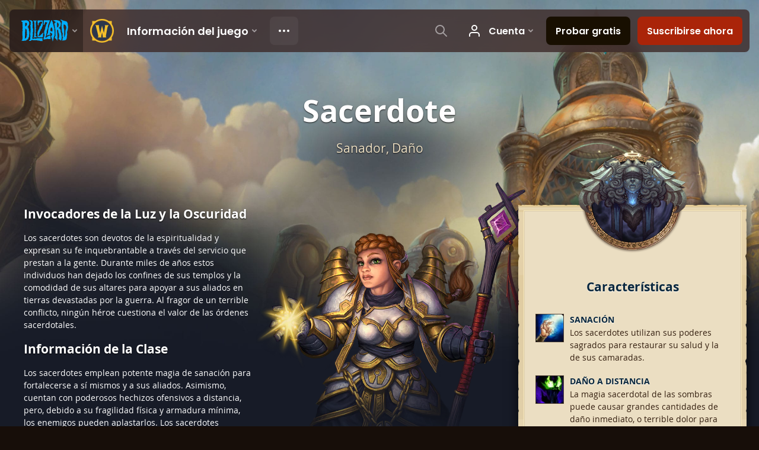

--- FILE ---
content_type: text/html; charset=utf-8
request_url: https://worldofwarcraft.blizzard.com/es-mx/game/classes/priest
body_size: 17315
content:
<!DOCTYPE html><html lang="es-MX"><head><script type="text/javascript" src="https://assets-bwa.worldofwarcraft.blizzard.com/base-web-components.dbefbe4d9d8567c87d35.js"></script><title>Sacerdote</title><script>var optimizelyEnabled = false;
try {
  optimizelyEnabled = JSON.parse('true');
} catch (err) {
  console.log(err);
}
</script><script>var optimizelyLoaded = (function () {
  var OPTIMIZELY_AGENT_LOADED_EVENT = 'OptimizelyWebLoaded';
  var OPTIMIZELY_FULLSTACK_DATAFILE_LOADED_EVENT = 'OptimizelyFullstackDataFileLoaded';

  function initOptimizely() {
    var agentScript = document.createElement('script');
    agentScript.src = 'https://cdn.optimizely.com/js/8521175242.js';
    agentScript.onload = function () {
      optimizelyLoaded = true;
      trigger(OPTIMIZELY_AGENT_LOADED_EVENT);
    };
    document.head.appendChild(agentScript);

    var optimizelySdkKey = '';
    var optimizelySdkEnabled = false;
    try {
      optimizelySdkEnabled = JSON.parse('true');
    } catch (err) {
      console.log(err);
    }
    if (optimizelySdkKey && optimizelySdkEnabled) {
      var dataFileScript = document.createElement('script');
      dataFileScript.src = 'https://cdn.optimizely.com/datafiles/' + optimizelySdkKey + '.json/tag.js';
      dataFileScript.onload = function () {
        trigger(OPTIMIZELY_FULLSTACK_DATAFILE_LOADED_EVENT);
      };
      document.head.appendChild(dataFileScript);
    }
  }

  var optimizelyLoaded = false;
  var COOKIE_CONSENT_EVENT = 'CookieConsentChange';
  var cookieConsentChangeEventListener = window.addEventListener(COOKIE_CONSENT_EVENT, function () {
    if (BlzCookieConsent.isPerformanceStorageAllowed()) {
      initOptimizely();
    }
    window.removeEventListener(COOKIE_CONSENT_EVENT, cookieConsentChangeEventListener);
  });

  return function () {
    return optimizelyLoaded;
  };
})();</script><meta name="viewport" content="width=device-width, initial-scale=1, maximum-scale=1, user-scalable=no"><meta http-equiv="X-UA-Compatible" content="IE=edge"><meta name="referrer" content="no-referrer-when-downgrade"><meta name="description" content="Los sacerdotes son devotos de la espiritualidad y expresan su fe inquebrantable a través del servicio que prestan a la gente. Durante miles de años estos ind..."/><meta property="fb:app_id" content="175314325675"/><meta property="og:site_name" content="World of Warcraft"/><meta property="og:title" content="Sacerdote - WoW"/><meta property="og:image" content="https://blz-contentstack-images.akamaized.net/v3/assets/blt3452e3b114fab0cd/blt6b4539f958b752fb/5ee78bff63a2d97093830907/MWNKR1G1Z7AD1457032234453.jpg?auto=webp&amp;quality=75"/><meta property="og:description" content="Los sacerdotes son devotos de la espiritualidad y expresan su fe inquebrantable a través del servicio que prestan a la gente. Durante miles de años estos ind..."/><meta property="og:url" content="https://worldofwarcraft.blizzard.com/es-mx/game/classes/priest"/><meta name="twitter:card" content="summary_large_image"/><meta name="twitter:site" content="@warcraft"/><link rel="icon" type="image/x-icon" href="https://assets-bwa.worldofwarcraft.blizzard.com/static/wow-icon-32x32.1a38d7c1c3d8df560d53f5c2ad5442c0401edf83.png"><script>(function (w, d, s, l, i) {
  w[l] = w[l] || [];
  w[l].push({ 'gtm.start': new Date().getTime(), event: 'gtm.js' });
  var f = d.getElementsByTagName(s)[0],
    j = d.createElement(s),
    dl = l != 'dataLayer' ? '&l=' + l : '';
  j.async = true;
  j.src = 'https://www.googletagmanager.com/gtm.js?id=' + i + dl;
  f.parentNode.insertBefore(j, f);
})(window, document, 'script', 'dataLayer', 'GTM-TVHPB9J');
</script><link rel="stylesheet" type="text/css" media="screen" href="https://assets-bwa.worldofwarcraft.blizzard.com/css/index.5fb341f96f711dd4ade2aee0e1c3769e630f5849.css"><script>window.__WOW_UI_PUBLIC_PATH__ = 'https://assets-bwa.worldofwarcraft.blizzard.com/';</script><script src="https://assets-bwa.worldofwarcraft.blizzard.com/core.de93880c4434234a2e93.js"></script><script id="init">//- defined in _pollyfills.js
window.trigger('init');</script><link href="https://assets-bwa.worldofwarcraft.blizzard.com/core.e5e90c2dd4d0ebe24c3c.css" rel="stylesheet" type="text/css"/><link href="https://assets-bwa.worldofwarcraft.blizzard.com/static/izimodal.df3420266654fd7974759048907176f23513e765.css" rel="stylesheet"><link href="https://assets-bwa.worldofwarcraft.blizzard.com/static/simplebar.9d79d89318973e13b0ce47c1c4de660bcf0f049f.css" rel="stylesheet"><link href="https://assets-bwa.worldofwarcraft.blizzard.com/632.3a1e167dea3b83f271a4.css" rel="stylesheet" type="text/css"/><link href="/opensearch/opensearch.xml" title="Search World of Warcraft" rel="search" type="application/opensearchdescription+xml"><link rel="canonical" href="http://worldofwarcraft.blizzard.com/es-mx/game/classes/priest"><link rel="alternate" href="http://worldofwarcraft.blizzard.com/en-us/game/classes/priest" hreflang="en-us"><link rel="alternate" href="http://worldofwarcraft.blizzard.com/en-gb/game/classes/priest" hreflang="en-gb"><link rel="alternate" href="http://worldofwarcraft.blizzard.com/de-de/game/classes/priest" hreflang="de-de"><link rel="alternate" href="http://worldofwarcraft.blizzard.com/es-es/game/classes/priest" hreflang="es-es"><link rel="alternate" href="http://worldofwarcraft.blizzard.com/es-mx/game/classes/priest" hreflang="es-mx"><link rel="alternate" href="http://worldofwarcraft.blizzard.com/fr-fr/game/classes/priest" hreflang="fr-fr"><link rel="alternate" href="http://worldofwarcraft.blizzard.com/ja-jp/game/classes/priest" hreflang="ja-jp"><link rel="alternate" href="http://worldofwarcraft.blizzard.com/it-it/game/classes/priest" hreflang="it-it"><link rel="alternate" href="http://worldofwarcraft.blizzard.com/pl-pl/game/classes/priest" hreflang="pl-pl"><link rel="alternate" href="http://worldofwarcraft.blizzard.com/pt-br/game/classes/priest" hreflang="pt-br"><link rel="alternate" href="http://worldofwarcraft.blizzard.com/ru-ru/game/classes/priest" hreflang="ru-ru"><link rel="alternate" href="http://worldofwarcraft.blizzard.com/th-th/game/classes/priest" hreflang="th-th"><link rel="alternate" href="http://worldofwarcraft.blizzard.com/ko-kr/game/classes/priest" hreflang="ko-kr"><link rel="alternate" href="http://worldofwarcraft.blizzard.com/zh-cn/game/classes/priest" hreflang="zh-cn"><link rel="alternate" href="http://worldofwarcraft.blizzard.com/zh-tw/game/classes/priest" hreflang="zh-tw"></head><body class="es-mx"><header class="sitenav"><blz-nav class="SiteNav" hidden="hidden" user-endpoint="/navbar/authenticate" content="wow-site" search-url="/search?q={value}"><script src="https://navbar.blizzard.com/static/v1/nav.js" async="async"></script></blz-nav></header><noscript><iframe src="https://www.googletagmanager.com/ns.html?id=GTM-TVHPB9J" height="0" width="0" style="display: none; visibility: hidden"></iframe></noscript><script>!(function (i, d, e, n) {
  (i[e] = i[e] || {}),
    i[e][n] ||
      (i[e][n] = function (i, e, n) {
        if (void 0 !== i) {
          (e = void 0 === e ? 0 : e), (n = void 0 === n ? 0 : n);
          var a = d.createElement('iframe');
          (a.width = e), (a.height = n), (a.hidden = !0), (a.src = i), d.body.appendChild(a);
        }
      });
})(window, document, 'analytics', 'appendFrame');</script><script>var dataLayer = dataLayer || [];
dataLayer.push({"locale":"es-MX","serverRegion":"us","region":"us","localeRegion":"us","project":"wow","authenticated":"0","platform":"web"});
</script><div class="body"><div class="page"><main id="main" role="main"><div class="Pane Pane--underSiteNav Pane--cropEdge" data-url="https://blz-contentstack-images.akamaized.net/v3/assets/blt3452e3b114fab0cd/blt0bcabea65cd8a994/5ee78c01d217327180733e41/0BRSTFC5K87G1457037515836.jpg"><div class="Pane-bg" style="background-color:#171b27;background-image:url(&quot;https://blz-contentstack-images.akamaized.net/v3/assets/blt3452e3b114fab0cd/blt0bcabea65cd8a994/5ee78c01d217327180733e41/0BRSTFC5K87G1457037515836.jpg&quot;);"><div class="Pane-overlay"></div></div><div class="Pane-content"><div class="gutter-normal gutter-negative"><div class="space-large"></div><div class="contain-masthead align-center"><div class="font-semp-xxxLarge-white">Sacerdote</div><div class="space-small"></div><div class="font-bliz-light-medium-beige">Sanador, Daño</div></div><div class="space-large"></div><div class="Grid"><div class="Grid-col" media-large="Grid-1of2" media-wide="Grid-2of3"><div class="gutter-normal gutter-vertical"><div class="gutter-medium"><div class="Grid"><div class="Grid-full" media-wide="Grid-1of2"><div class="font-semp-medium-white">Invocadores de la Luz y la Oscuridad</div><div class="gutter-vertical"><p><span>Los sacerdotes son devotos de la espiritualidad y expresan su fe inquebrantable a través del servicio que prestan a la gente. Durante miles de años estos individuos han dejado los confines de sus templos y la comodidad de sus altares para apoyar a sus aliados en tierras devastadas por la guerra. Al fragor de un terrible conflicto, ningún héroe cuestiona el valor de las órdenes sacerdotales.</span></p></div><div class="font-semp-medium-white">Información de la Clase</div><div class="gutter-vertical"><p><span>Los sacerdotes emplean potente magia de sanación para fortalecerse a sí mismos y a sus aliados. Asimismo, cuentan con poderosos hechizos ofensivos a distancia, pero, debido a su fragilidad física y armadura mínima, los enemigos pueden aplastarlos. Los sacerdotes experimentados consideran cuidadosamente el uso de sus poderes ofensivos cuando tienen la tarea de mantener a su grupo con vida.</span></p></div><div class="gutter-normal"><div class="List List--bulleted List--bulletedOnDark gutter-small gutter-vertical"><div class="List-item"><div class="font-semp-small-darkBeige">FUNCIÓN</div>Sanador, Daño</div></div><div class="List List--bulleted List--bulletedOnDark gutter-small gutter-vertical"><div class="List-item"><div class="font-semp-small-darkBeige">RECURSOS</div>Salud, Maná, Demencia</div></div><div class="List List--bulleted List--bulletedOnDark gutter-small gutter-vertical"><div class="List-item"><div class="font-semp-small-darkBeige">TIPO DE ARMADURA</div>Tela</div></div><div class="List List--bulleted List--bulletedOnDark gutter-small gutter-vertical"><div class="List-item"><div class="font-semp-small-darkBeige">ARMAS DISPONIBLES</div>Dagas, Mazas a una mano, Bastones, Varitas</div></div></div></div><div class="Grid-1of2 hide" media-wide="!hide"><div class="Art" style="margin-top:-11.988716502115656%;margin-right:-22.143864598025388%;margin-bottom:-23.695345557122707%;margin-left:-0.7052186177715092%;width:122.84908321579691%;"><div class="Art-size" style="padding-top:111.36624569460389%"></div><div class="Art-image" style="background-image:url(https://blz-contentstack-images.akamaized.net/v3/assets/blt3452e3b114fab0cd/blt099018964a6c16a5/5ee78c01e35f99710ac79039/JTJ38GJ85HYS1457037516092.png);"></div><div class="Art-overlay"></div></div></div></div><div class="gutter-normal gutter-vertical"><div class="font-semp-medium-white">TALENTOS</div><span>Los talentos del sacerdote fortalecen su capacidad de sanar a los heridos, les permiten causar daño a través de las energías de la sombra, o aumentan su poder, y el de otros, por medio de oraciones protectoras.</span><div class="SyncHeight"><div class="Grid Grid--gutters Grid--gutter"><div class="Grid-full" media-huge="Grid-1of2"><div class="Link--block"><div class="Talent Talent--noHover Talent--gutter Talent--border Talent--nameSmall SyncHeight-item"><div class="Talent-head"><div class="List"><div class="GameIcon Talent-icon GameIcon--medium List-item"><div class="GameIcon-icon" style="background-image:url(&quot;https://render.worldofwarcraft.com/us/icons/56/spell_holy_powerwordshield.jpg&quot;);"></div><div class="GameIcon-transmog"></div><div class="GameIcon-borderImage"></div></div><div class="Talent-name List-item gutter-normal">Disciplina<div class="Talent-data"></div></div></div><div class="Talent-checkbox"><input class="Talent-checkboxInput" type="checkbox" value="none" name="check"/><label class="Talent-checkboxLabel" for="check"></label></div><div class="Talent-active"></div></div><div class="Talent-body"><div class="Talent-data"></div><div class="Talent-desc">Azota a los enemigos para proteger a los aliados del daño y curar sus heridas.
Arma preferida: bastón, varita, daga, maza.</div><br/></div></div></div></div><div class="Grid-full" media-huge="Grid-1of2"><div class="Link--block"><div class="Talent Talent--noHover Talent--gutter Talent--border Talent--nameSmall SyncHeight-item"><div class="Talent-head"><div class="List"><div class="GameIcon Talent-icon GameIcon--medium List-item"><div class="GameIcon-icon" style="background-image:url(&quot;https://render.worldofwarcraft.com/us/icons/56/spell_holy_guardianspirit.jpg&quot;);"></div><div class="GameIcon-transmog"></div><div class="GameIcon-borderImage"></div></div><div class="Talent-name List-item gutter-normal">Sagrado<div class="Talent-data"></div></div></div><div class="Talent-checkbox"><input class="Talent-checkboxInput" type="checkbox" value="none" name="check"/><label class="Talent-checkboxLabel" for="check"></label></div><div class="Talent-active"></div></div><div class="Talent-body"><div class="Talent-data"></div><div class="Talent-desc">Un sanador versátil que puede revertir el daño infligido y que sana incluso desde el más allá.

Arma preferida: bastón, varita, daga y maza</div><br/></div></div></div></div><div class="Grid-full" media-huge="Grid-1of2"><div class="Link--block"><div class="Talent Talent--noHover Talent--gutter Talent--border Talent--nameSmall SyncHeight-item"><div class="Talent-head"><div class="List"><div class="GameIcon Talent-icon GameIcon--medium List-item"><div class="GameIcon-icon" style="background-image:url(&quot;https://render.worldofwarcraft.com/us/icons/56/spell_shadow_shadowwordpain.jpg&quot;);"></div><div class="GameIcon-transmog"></div><div class="GameIcon-borderImage"></div></div><div class="Talent-name List-item gutter-normal">Sombra<div class="Talent-data"></div></div></div><div class="Talent-checkbox"><input class="Talent-checkboxInput" type="checkbox" value="none" name="check"/><label class="Talent-checkboxLabel" for="check"></label></div><div class="Talent-active"></div></div><div class="Talent-body"><div class="Talent-data"></div><div class="Talent-desc">Usa magia de las sombras siniestra y magia del Vacío temible para erradicar a sus enemigos.

Arma preferida: bastón, varita, daga y maza</div><br/></div></div></div></div></div></div></div></div></div></div><div class="Grid-col" media-large="Grid-1of2" media-wide="Grid-1of3"><div class="gutter-normal gutter-vertical" media-large="!gutter-vertical gutter-all"><div class="Box Box--paper" media-small="Box--edge" media-large="!Box--edge"><div class="gutter-normal gutter-all gutter-negative hide" media-large="!hide"><div class="Grid"><div class="Grid-3of5 Grid-1of5--push"><div class="Art Art--above" style="margin-top:-70.79646017699115%;"><div class="Art-size" style="padding-top:117.69911504424779%"></div><div class="Art-image" style="background-image:url(https://blz-contentstack-images.akamaized.net/v3/assets/blt3452e3b114fab0cd/blt11fabe7dc7912ba9/5ee78c0263a2d9709383090d/XZAE7Z08UVZM1457037515730.png);"></div><div class="Art-overlay"></div></div></div></div></div><div class="Grid Grid--gutters"><div class="Grid-col" media-medium="Grid-1of2" media-large="!Grid-1of2"><div class="font-semp-medium-blue align-center">Características</div><div class="space-normal"></div><div class="gutter-small gutter-vertical"><div class="Media Media--alignTop"><div class="Media-image"><div class="GameIcon Media-icon"><div class="GameIcon-icon" style="background-image:url(&quot;//blzmedia-a.akamaihd.net/wow/icons/56/spell_holy_greaterheal.jpg&quot;);"></div><div class="GameIcon-transmog"></div><div class="GameIcon-borderImage"></div></div></div><div class="Media-text"><div class="font-semp-xSmall-blue">SANACIÓN</div>Los sacerdotes utilizan sus poderes sagrados para restaurar su salud y la de sus camaradas.</div></div></div><div class="gutter-small gutter-vertical"><div class="Media Media--alignTop"><div class="Media-image"><div class="GameIcon Media-icon"><div class="GameIcon-icon" style="background-image:url(&quot;//blzmedia-a.akamaihd.net/wow/icons/56/spell_shadow_shadowform.jpg&quot;);"></div><div class="GameIcon-transmog"></div><div class="GameIcon-borderImage"></div></div></div><div class="Media-text"><div class="font-semp-xSmall-blue">DAÑO A DISTANCIA</div>La magia sacerdotal de las sombras puede causar grandes cantidades de daño inmediato, o terrible dolor para castigar al enemigo durante periodos de tiempo más prolongados.</div></div></div><div class="gutter-small gutter-vertical"><div class="Media Media--alignTop"><div class="Media-image"><div class="GameIcon Media-icon"><div class="GameIcon-icon" style="background-image:url(&quot;//blzmedia-a.akamaihd.net/wow/icons/56/spell_holy_powerwordshield.jpg&quot;);"></div><div class="GameIcon-transmog"></div><div class="GameIcon-borderImage"></div></div></div><div class="Media-text"><div class="font-semp-xSmall-blue">PALABRAS DE PODER</div>Al invocar escudos místicos y poder sagrado, los sacerdotes pueden nulificar el daño entrante, así como mejorar sus defensas y las de sus aliados</div></div></div><div class="gutter-small gutter-vertical"><div class="Media Media--alignTop"><div class="Media-image"><div class="GameIcon Media-icon"><div class="GameIcon-icon" style="background-image:url(&quot;//blzmedia-a.akamaihd.net/wow/icons/56/spell_shadow_shadowworddominate.jpg&quot;);"></div><div class="GameIcon-transmog"></div><div class="GameIcon-borderImage"></div></div></div><div class="Media-text"><div class="font-semp-xSmall-blue">CONTROL MENTAL</div>La conexión que tienen los sacerdotes con las mentes y espíritus de los seres vivientes, les permiten controlar y manipular a los demás.</div></div></div></div></div></div></div></div><div class="space-normal" media-wide="space-large"></div><div class="font-semp-medium-lightBeige align-center">RAZAS DISPONIBLES</div><div class="space-small"></div><div class="align-center"><div class="space-medium"></div><div class="gutter-large"><div class="Slider Slider--topOverflow" data-slider-options="{}"><div class="Slider-slide Slider-slide--gutters" media-nav="Slider-slide--guttersMedium"><div class="RaceTile RaceTile--alliance" media-nav="RaceTile--large"><a class="Link RaceTile-link" href="/game/races/human"><div class="RaceTile-content"><div class="RaceTile-backWrapper"><div class="RaceTile-back" style="background-image:url(https://blz-contentstack-images.akamaized.net/v3/assets/blt3452e3b114fab0cd/blte097d3ac18c5b8ed/6165ec51ff59d903990f26e3/EE3E9KVL9ROW1613677289232.png);"></div></div><div class="RaceTile-front" style="background-image:url(https://blz-contentstack-images.akamaized.net/v3/assets/blt3452e3b114fab0cd/blt90f94cfed205bccd/6165ec480e274669d2eec000/A2EOMS3WFGN81613677289710.png);"></div><div class="Position Position--anchorBottom" style="bottom:-84px;left:50%;"><div class="RaceTile-emblem"></div></div></div><div class="space-normal"></div><div class="space-small"></div><div class="RaceTile-name SyncHeightItem">Humanos</div></a></div></div><div class="Slider-slide Slider-slide--gutters" media-nav="Slider-slide--guttersMedium"><div class="RaceTile RaceTile--alliance" media-nav="RaceTile--large"><a class="Link RaceTile-link" href="/game/races/dwarf"><div class="RaceTile-content"><div class="RaceTile-backWrapper"><div class="RaceTile-back" style="background-image:url(https://blz-contentstack-images.akamaized.net/v3/assets/blt3452e3b114fab0cd/bltad40c8b16ba5146c/6165db02ff59d903990f26dd/3BSJB91SIUBO1613677288515.png);"></div></div><div class="RaceTile-front" style="background-image:url(https://blz-contentstack-images.akamaized.net/v3/assets/blt3452e3b114fab0cd/blt38637fbd8657e20f/6165db1f35f1b36b742c73d7/JN8G2I7WXND91613677288415.png);"></div><div class="Position Position--anchorBottom" style="bottom:-84px;left:50%;"><div class="RaceTile-emblem"></div></div></div><div class="space-normal"></div><div class="space-small"></div><div class="RaceTile-name SyncHeightItem">Enanos</div></a></div></div><div class="Slider-slide Slider-slide--gutters" media-nav="Slider-slide--guttersMedium"><div class="RaceTile RaceTile--alliance" media-nav="RaceTile--large"><a class="Link RaceTile-link" href="/game/races/night-elf"><div class="RaceTile-content"><div class="RaceTile-backWrapper"><div class="RaceTile-back" style="background-image:url(https://blz-contentstack-images.akamaized.net/v3/assets/blt3452e3b114fab0cd/bltdd9c3bc7630ea097/6165ee1b85a779070bc77f55/A62H0NRB056O1613677289519.png);"></div></div><div class="RaceTile-front" style="background-image:url(https://blz-contentstack-images.akamaized.net/v3/assets/blt3452e3b114fab0cd/blt7f04552a2691e393/6165ee133bdb9b4e09e6fede/4BI4O6C80PDY1613677289562.png);"></div><div class="Position Position--anchorBottom" style="bottom:-84px;left:50%;"><div class="RaceTile-emblem"></div></div></div><div class="space-normal"></div><div class="space-small"></div><div class="RaceTile-name SyncHeightItem">Elfos de la noche</div></a></div></div><div class="Slider-slide Slider-slide--gutters" media-nav="Slider-slide--guttersMedium"><div class="RaceTile RaceTile--alliance" media-nav="RaceTile--large"><a class="Link RaceTile-link" href="/game/races/gnome"><div class="RaceTile-content"><div class="RaceTile-backWrapper"><div class="RaceTile-back" style="background-image:url(https://blz-contentstack-images.akamaized.net/v3/assets/blt3452e3b114fab0cd/blt5440cbe6b11972e4/6165e787c7341a058edee6c1/ZGHFCTYH33H41613677288710.png);"></div></div><div class="RaceTile-front" style="background-image:url(https://blz-contentstack-images.akamaized.net/v3/assets/blt3452e3b114fab0cd/blt93198cc5b22530ea/6165e77da617d74bae317fc6/LARL0RWPNTCE1613677288712.png);"></div><div class="Position Position--anchorBottom" style="bottom:-84px;left:50%;"><div class="RaceTile-emblem"></div></div></div><div class="space-normal"></div><div class="space-small"></div><div class="RaceTile-name SyncHeightItem">Gnomos</div></a></div></div><div class="Slider-slide Slider-slide--gutters" media-nav="Slider-slide--guttersMedium"><div class="RaceTile RaceTile--alliance" media-nav="RaceTile--large"><a class="Link RaceTile-link" href="/game/races/draenei"><div class="RaceTile-content"><div class="RaceTile-backWrapper"><div class="RaceTile-back" style="background-image:url(https://blz-contentstack-images.akamaized.net/v3/assets/blt3452e3b114fab0cd/bltaa05ccbc03665b8a/6165d8d942066603940a694c/45IZ8X7GQBN61613677287660.png);"></div></div><div class="RaceTile-front" style="background-image:url(https://blz-contentstack-images.akamaized.net/v3/assets/blt3452e3b114fab0cd/bltab54817b335f8d66/6165d8fa4f993f07169593b3/JZ5E7I40X93W1613677288096.png);"></div><div class="Position Position--anchorBottom" style="bottom:-84px;left:50%;"><div class="RaceTile-emblem"></div></div></div><div class="space-normal"></div><div class="space-small"></div><div class="RaceTile-name SyncHeightItem">Draenei</div></a></div></div><div class="Slider-slide Slider-slide--gutters" media-nav="Slider-slide--guttersMedium"><div class="RaceTile RaceTile--alliance" media-nav="RaceTile--large"><a class="Link RaceTile-link" href="/game/races/worgen"><div class="RaceTile-content"><div class="RaceTile-backWrapper"><div class="RaceTile-back" style="background-image:url(https://blz-contentstack-images.akamaized.net/v3/assets/blt3452e3b114fab0cd/bltb5ef3dd6028a3ed3/6165f0f78da28366acf10a8a/86JM0JQ05EZ21613677292143.png);"></div></div><div class="RaceTile-front" style="background-image:url(https://blz-contentstack-images.akamaized.net/v3/assets/blt3452e3b114fab0cd/blt23b62c53348a07ab/6165f0f019046c4b997492f4/NSSBNCFQMPJZ1613677292542.png);"></div><div class="Position Position--anchorBottom" style="bottom:-84px;left:50%;"><div class="RaceTile-emblem"></div></div></div><div class="space-normal"></div><div class="space-small"></div><div class="RaceTile-name SyncHeightItem">Huargen</div></a></div></div><div class="Slider-slide Slider-slide--gutters" media-nav="Slider-slide--guttersMedium"><div class="RaceTile RaceTile--alliance" media-nav="RaceTile--large"><a class="Link RaceTile-link" href="/game/races/pandaren-alliance"><div class="RaceTile-content"><div class="RaceTile-backWrapper"><div class="RaceTile-back" style="background-image:url(https://blz-contentstack-images.akamaized.net/v3/assets/blt3452e3b114fab0cd/bltae668670e264a011/616daa1b4d5a4b1063b3743f/races_card_art_pandaren_alliance.png);"></div></div><div class="Position Position--anchorBottom" style="bottom:-84px;left:50%;"><div class="RaceTile-emblem"></div></div></div><div class="space-normal"></div><div class="space-small"></div><div class="RaceTile-name SyncHeightItem">Pandaren</div></a></div></div><div class="Slider-slide Slider-slide--gutters" media-nav="Slider-slide--guttersMedium"><div class="RaceTile RaceTile--alliance" media-nav="RaceTile--large"><a class="Link RaceTile-link" href="/game/races/dracthyr-alliance"><div class="RaceTile-content"><div class="RaceTile-backWrapper"><div class="RaceTile-back" style="background-image:url(https://blz-contentstack-images.akamaized.net/v3/assets/blt3452e3b114fab0cd/bltd824bc3db4735ec0/632b5b19f581050de00360fb/Alliance_Dracthyr_BG.png);"></div></div><div class="RaceTile-front" style="background-image:url(https://blz-contentstack-images.akamaized.net/v3/assets/blt3452e3b114fab0cd/blt4896464edaec6583/632b5b04a633280e74dc286d/Alliance_Dracthyr_FG.png);"></div><div class="Position Position--anchorBottom" style="bottom:-84px;left:50%;"><div class="RaceTile-emblem"></div></div></div><div class="space-normal"></div><div class="space-small"></div><div class="RaceTile-name SyncHeightItem">Dracthyr</div></a></div></div><div class="Slider-slide Slider-slide--gutters" media-nav="Slider-slide--guttersMedium"><div class="RaceTile RaceTile--alliance" media-nav="RaceTile--large"><a class="Link RaceTile-link" href="/game/races/void-elf"><div class="RaceTile-content"><div class="RaceTile-backWrapper"><div class="RaceTile-back" style="background-image:url(https://blz-contentstack-images.akamaized.net/v3/assets/blt3452e3b114fab0cd/blt35fc0c273a35bbf2/6165f0589b9d9e0157b98bd6/15H3ECGHPZG21533927442699.png);"></div></div><div class="RaceTile-front" style="background-image:url(https://blz-contentstack-images.akamaized.net/v3/assets/blt3452e3b114fab0cd/blt0786670f7149c804/6165f04e0e274669d2eec00c/EZ4UC404L5BZ1533927442765.png);"></div><div class="Position Position--anchorBottom" style="bottom:-84px;left:50%;"><div class="RaceTile-emblem"></div></div></div><div class="space-normal"></div><div class="space-small"></div><div class="RaceTile-name SyncHeightItem">Elfos del Vacío</div></a></div></div><div class="Slider-slide Slider-slide--gutters" media-nav="Slider-slide--guttersMedium"><div class="RaceTile RaceTile--alliance" media-nav="RaceTile--large"><a class="Link RaceTile-link" href="/game/races/lightforged-draenei"><div class="RaceTile-content"><div class="RaceTile-backWrapper"><div class="RaceTile-back" style="background-image:url(https://blz-contentstack-images.akamaized.net/v3/assets/blt3452e3b114fab0cd/blt5f7811c7667ec50e/6165ed119f3ef74e02a20bfb/TJ9TU2EJGMQD1533927441444.png);"></div></div><div class="RaceTile-front" style="background-image:url(https://blz-contentstack-images.akamaized.net/v3/assets/blt3452e3b114fab0cd/blt8290a7e86b7ccdd6/6165ed0640563f0586661091/B3RJR6N7UVR51533927441620.png);"></div><div class="Position Position--anchorBottom" style="bottom:-84px;left:50%;"><div class="RaceTile-emblem"></div></div></div><div class="space-normal"></div><div class="space-small"></div><div class="RaceTile-name SyncHeightItem">Draenei templeluz</div></a></div></div><div class="Slider-slide Slider-slide--gutters" media-nav="Slider-slide--guttersMedium"><div class="RaceTile RaceTile--alliance" media-nav="RaceTile--large"><a class="Link RaceTile-link" href="/game/races/dark-iron-dwarf"><div class="RaceTile-content"><div class="RaceTile-backWrapper"><div class="RaceTile-back" style="background-image:url(https://blz-contentstack-images.akamaized.net/v3/assets/blt3452e3b114fab0cd/blt800d90d1ff94cf78/6165d85d19046c4b997492e4/7W9RAE19S4SZ1533927440513.png);"></div></div><div class="RaceTile-front" style="background-image:url(https://blz-contentstack-images.akamaized.net/v3/assets/blt3452e3b114fab0cd/blt8252296ffe1e87d5/6165d802ce267e66ae2fe846/4SMM0ZA4JETW1533927440560.png);"></div><div class="Position Position--anchorBottom" style="bottom:-84px;left:50%;"><div class="RaceTile-emblem"></div></div></div><div class="space-normal"></div><div class="space-small"></div><div class="RaceTile-name SyncHeightItem">Enanos Hierro Negro</div></a></div></div><div class="Slider-slide Slider-slide--gutters" media-nav="Slider-slide--guttersMedium"><div class="RaceTile RaceTile--alliance" media-nav="RaceTile--large"><a class="Link RaceTile-link" href="/game/races/kul-tiran"><div class="RaceTile-content"><div class="RaceTile-backWrapper"><div class="RaceTile-back" style="background-image:url(https://blz-contentstack-images.akamaized.net/v3/assets/blt3452e3b114fab0cd/blta145dfe5b0e77cf7/6165ecb00e274669d2eec004/VRV4QPLLVYV91549479456219.png);"></div></div><div class="RaceTile-front" style="background-image:url(https://blz-contentstack-images.akamaized.net/v3/assets/blt3452e3b114fab0cd/blt0d5a78cce2d227c0/6165eca56072a1015120114e/XPUAHIW8CRP41549479456294.png);"></div><div class="Position Position--anchorBottom" style="bottom:-84px;left:50%;"><div class="RaceTile-emblem"></div></div></div><div class="space-normal"></div><div class="space-small"></div><div class="RaceTile-name SyncHeightItem">Kultiranos</div></a></div></div><div class="Slider-slide Slider-slide--gutters" media-nav="Slider-slide--guttersMedium"><div class="RaceTile RaceTile--alliance" media-nav="RaceTile--large"><a class="Link RaceTile-link" href="/game/races/mechagnome"><div class="RaceTile-content"><div class="RaceTile-backWrapper"><div class="RaceTile-back" style="background-image:url(https://blz-contentstack-images.akamaized.net/v3/assets/blt3452e3b114fab0cd/blt4a01611aa0e5e3c7/6165edd0ff59d903990f26ea/D1KJTXSAJG2A1578618717193.png);"></div></div><div class="Position Position--anchorBottom" style="bottom:-84px;left:50%;"><div class="RaceTile-emblem"></div></div></div><div class="space-normal"></div><div class="space-small"></div><div class="RaceTile-name SyncHeightItem">Mecagnomos</div></a></div></div><div class="Slider-slide Slider-slide--gutters" media-nav="Slider-slide--guttersMedium"><div class="RaceTile RaceTile--alliance" media-nav="RaceTile--large"><a class="Link RaceTile-link" href="/game/races/earthen-alliance"><div class="RaceTile-content"><div class="RaceTile-backWrapper"><div class="RaceTile-back" style="background-image:url(https://blz-contentstack-images.akamaized.net/v3/assets/blt3452e3b114fab0cd/bltc51b831ddd38d7e2/66ccf7cf3ca7d81c83360f1b/Earthen_Alliance_Card.png);"></div></div><div class="Position Position--anchorBottom" style="bottom:-84px;left:50%;"><div class="RaceTile-emblem"></div></div></div><div class="space-normal"></div><div class="space-small"></div><div class="RaceTile-name SyncHeightItem">Terráneos</div></a></div></div><div class="Slider-slide Slider-slide--gutters" media-nav="Slider-slide--guttersMedium"><div class="RaceTile RaceTile--horde" media-nav="RaceTile--large"><a class="Link RaceTile-link" href="/game/races/orc"><div class="RaceTile-content"><div class="RaceTile-backWrapper"><div class="RaceTile-back" style="background-image:url(https://blz-contentstack-images.akamaized.net/v3/assets/blt3452e3b114fab0cd/blt8a0bea138cdc9f77/6165eebb70b75d5011e405d4/GYI6XASNQ8YE1613677290450.png);"></div></div><div class="RaceTile-front" style="background-image:url(https://blz-contentstack-images.akamaized.net/v3/assets/blt3452e3b114fab0cd/blt207e59c4d3bc869d/6165eeb19b9d9e0157b98bd2/SU8MAJYZHU9N1613677290382.png);"></div><div class="Position Position--anchorBottom" style="bottom:-84px;left:50%;"><div class="RaceTile-emblem"></div></div></div><div class="space-normal"></div><div class="space-small"></div><div class="RaceTile-name SyncHeightItem">Orcos</div></a></div></div><div class="Slider-slide Slider-slide--gutters" media-nav="Slider-slide--guttersMedium"><div class="RaceTile RaceTile--horde" media-nav="RaceTile--large"><a class="Link RaceTile-link" href="/game/races/undead"><div class="RaceTile-content"><div class="RaceTile-backWrapper"><div class="RaceTile-back" style="background-image:url(https://blz-contentstack-images.akamaized.net/v3/assets/blt3452e3b114fab0cd/blt0b1f2cd145aedbcd/6165f001a3e18902e03811d3/4UX5EM1CFKV81613677292421.png);"></div></div><div class="RaceTile-front" style="background-image:url(https://blz-contentstack-images.akamaized.net/v3/assets/blt3452e3b114fab0cd/bltca5909864c1bfadf/6165eff9c7bf1d4cc89fda2e/8KAPDUH4JUOW1613677292552.png);"></div><div class="Position Position--anchorBottom" style="bottom:-84px;left:50%;"><div class="RaceTile-emblem"></div></div></div><div class="space-normal"></div><div class="space-small"></div><div class="RaceTile-name SyncHeightItem">No-muertos</div></a></div></div><div class="Slider-slide Slider-slide--gutters" media-nav="Slider-slide--guttersMedium"><div class="RaceTile RaceTile--horde" media-nav="RaceTile--large"><a class="Link RaceTile-link" href="/game/races/tauren"><div class="RaceTile-content"><div class="RaceTile-backWrapper"><div class="RaceTile-back" style="background-image:url(https://blz-contentstack-images.akamaized.net/v3/assets/blt3452e3b114fab0cd/blt17e109f4099b82be/6165ef7c0e274669d2eec008/3EFGTIBWXEOM1613677291609.png);"></div></div><div class="RaceTile-front" style="background-image:url(https://blz-contentstack-images.akamaized.net/v3/assets/blt3452e3b114fab0cd/bltaa2d3838e11ee9bf/6165ef72c7bf1d4cc89fda2a/JB2INN83PTEU1613677291499.png);"></div><div class="Position Position--anchorBottom" style="bottom:-84px;left:50%;"><div class="RaceTile-emblem"></div></div></div><div class="space-normal"></div><div class="space-small"></div><div class="RaceTile-name SyncHeightItem">Tauren</div></a></div></div><div class="Slider-slide Slider-slide--gutters" media-nav="Slider-slide--guttersMedium"><div class="RaceTile RaceTile--horde" media-nav="RaceTile--large"><a class="Link RaceTile-link" href="/game/races/troll"><div class="RaceTile-content"><div class="RaceTile-backWrapper"><div class="RaceTile-back" style="background-image:url(https://blz-contentstack-images.akamaized.net/v3/assets/blt3452e3b114fab0cd/blt9d279b401555fd09/6165efc047c23d6a01ffdf49/NF9Y4RYPBLZ91613677291342.png);"></div></div><div class="RaceTile-front" style="background-image:url(https://blz-contentstack-images.akamaized.net/v3/assets/blt3452e3b114fab0cd/blt309b06d92a034888/6165efb8357e566833c794ba/KPR1HP63F5PM1613677291652.png);"></div><div class="Position Position--anchorBottom" style="bottom:-84px;left:50%;"><div class="RaceTile-emblem"></div></div></div><div class="space-normal"></div><div class="space-small"></div><div class="RaceTile-name SyncHeightItem">Trols</div></a></div></div><div class="Slider-slide Slider-slide--gutters" media-nav="Slider-slide--guttersMedium"><div class="RaceTile RaceTile--horde" media-nav="RaceTile--large"><a class="Link RaceTile-link" href="/game/races/blood-elf"><div class="RaceTile-content"><div class="RaceTile-backWrapper"><div class="RaceTile-back" style="background-image:url(https://blz-contentstack-images.akamaized.net/v3/assets/blt3452e3b114fab0cd/blt0ef3a9577fa8e9b2/6165d76b25b12a4a14b3a758/0FP7U3NPCZYF1552513934895.png);"></div></div><div class="RaceTile-front" style="background-image:url(https://blz-contentstack-images.akamaized.net/v3/assets/blt3452e3b114fab0cd/blt2db43096fae4238b/6165d74d6072a1015120113d/QTHSI8557RPA1552513934979.png);"></div><div class="Position Position--anchorBottom" style="bottom:-84px;left:50%;"><div class="RaceTile-emblem"></div></div></div><div class="space-normal"></div><div class="space-small"></div><div class="RaceTile-name SyncHeightItem">Elfos de sangre</div></a></div></div><div class="Slider-slide Slider-slide--gutters" media-nav="Slider-slide--guttersMedium"><div class="RaceTile RaceTile--horde" media-nav="RaceTile--large"><a class="Link RaceTile-link" href="/game/races/goblin"><div class="RaceTile-content"><div class="RaceTile-backWrapper"><div class="RaceTile-back" style="background-image:url(https://blz-contentstack-images.akamaized.net/v3/assets/blt3452e3b114fab0cd/blte86b6ed1f29656b9/6165e7dedfd0436b6dcf6e2e/YAAFZMAKCVPG1613677288954.png);"></div></div><div class="RaceTile-front" style="background-image:url(https://blz-contentstack-images.akamaized.net/v3/assets/blt3452e3b114fab0cd/blt57eb8f8436f56542/6165e7d6c7bf1d4cc89fda26/99TTQU9MISE91613677289070.png);"></div><div class="Position Position--anchorBottom" style="bottom:-84px;left:50%;"><div class="RaceTile-emblem"></div></div></div><div class="space-normal"></div><div class="space-small"></div><div class="RaceTile-name SyncHeightItem">Goblins</div></a></div></div><div class="Slider-slide Slider-slide--gutters" media-nav="Slider-slide--guttersMedium"><div class="RaceTile RaceTile--horde" media-nav="RaceTile--large"><a class="Link RaceTile-link" href="/game/races/pandaren-horde"><div class="RaceTile-content"><div class="RaceTile-backWrapper"><div class="RaceTile-back" style="background-image:url(https://blz-contentstack-images.akamaized.net/v3/assets/blt3452e3b114fab0cd/blt05af082d18593cb2/6165ef2319046c4b997492f0/WYVKZ141CEVW1613677290899.png);"></div></div><div class="RaceTile-front" style="background-image:url(https://blz-contentstack-images.akamaized.net/v3/assets/blt3452e3b114fab0cd/blt6fa3bbcd34d30bc0/6165ef1c1a824b68bd051a2f/OO7538KBZ4PF1613677290877.png);"></div><div class="Position Position--anchorBottom" style="bottom:-84px;left:50%;"><div class="RaceTile-emblem"></div></div></div><div class="space-normal"></div><div class="space-small"></div><div class="RaceTile-name SyncHeightItem">Pandaren</div></a></div></div><div class="Slider-slide Slider-slide--gutters" media-nav="Slider-slide--guttersMedium"><div class="RaceTile RaceTile--horde" media-nav="RaceTile--large"><a class="Link RaceTile-link" href="/game/races/dracthyr-horde"><div class="RaceTile-content"><div class="RaceTile-backWrapper"><div class="RaceTile-back" style="background-image:url(https://blz-contentstack-images.akamaized.net/v3/assets/blt3452e3b114fab0cd/bltcc2b2f868eee14b4/632b582c3ab6f40dd2a90966/Horde_Dracthyr_FG.png);"></div></div><div class="RaceTile-front" style="background-image:url(https://blz-contentstack-images.akamaized.net/v3/assets/blt3452e3b114fab0cd/blt82a4ba85eac92120/632b5b6ba633280e74dc286f/Horde_Dracthyr_FG.png);"></div><div class="Position Position--anchorBottom" style="bottom:-84px;left:50%;"><div class="RaceTile-emblem"></div></div></div><div class="space-normal"></div><div class="space-small"></div><div class="RaceTile-name SyncHeightItem">Dracthyr</div></a></div></div><div class="Slider-slide Slider-slide--gutters" media-nav="Slider-slide--guttersMedium"><div class="RaceTile RaceTile--horde" media-nav="RaceTile--large"><a class="Link RaceTile-link" href="/game/races/nightborne"><div class="RaceTile-content"><div class="RaceTile-backWrapper"><div class="RaceTile-back" style="background-image:url(https://blz-contentstack-images.akamaized.net/v3/assets/blt3452e3b114fab0cd/blt4fb79cc718b780a9/6165ee6d8f36d66a0843497a/RR47HIN415K81533927441927.png);"></div></div><div class="RaceTile-front" style="background-image:url(https://blz-contentstack-images.akamaized.net/v3/assets/blt3452e3b114fab0cd/blt8b43a82be0807dd7/6165ee636170ae69d08d7e3f/P67QU9J1CAR71533927441935.png);"></div><div class="Position Position--anchorBottom" style="bottom:-84px;left:50%;"><div class="RaceTile-emblem"></div></div></div><div class="space-normal"></div><div class="space-small"></div><div class="RaceTile-name SyncHeightItem">Natonocturnos</div></a></div></div><div class="Slider-slide Slider-slide--gutters" media-nav="Slider-slide--guttersMedium"><div class="RaceTile RaceTile--horde" media-nav="RaceTile--large"><a class="Link RaceTile-link" href="/game/races/highmountain-tauren"><div class="RaceTile-content"><div class="RaceTile-backWrapper"><div class="RaceTile-back" style="background-image:url(https://blz-contentstack-images.akamaized.net/v3/assets/blt3452e3b114fab0cd/blt1a30b1c79a0bd700/6165ea0a8da28366acf10a80/HLF6UDNP8SLE1533927441225.png);"></div></div><div class="RaceTile-front" style="background-image:url(https://blz-contentstack-images.akamaized.net/v3/assets/blt3452e3b114fab0cd/blt1b82581d49728e02/6165ea01a3e18902e03811cf/655IRZJ6MR0V1533927441437.png);"></div><div class="Position Position--anchorBottom" style="bottom:-84px;left:50%;"><div class="RaceTile-emblem"></div></div></div><div class="space-normal"></div><div class="space-small"></div><div class="RaceTile-name SyncHeightItem">Tauren de Altamontaña</div></a></div></div><div class="Slider-slide Slider-slide--gutters" media-nav="Slider-slide--guttersMedium"><div class="RaceTile RaceTile--horde" media-nav="RaceTile--large"><a class="Link RaceTile-link" href="/game/races/maghar-orc"><div class="RaceTile-content"><div class="RaceTile-backWrapper"><div class="RaceTile-back" style="background-image:url(https://blz-contentstack-images.akamaized.net/v3/assets/blt3452e3b114fab0cd/blt8e95f4842bae00d6/6165ed69dfd0436b6dcf6e32/PUPRNQDXM3FT1533927441732.png);"></div></div><div class="RaceTile-front" style="background-image:url(https://blz-contentstack-images.akamaized.net/v3/assets/blt3452e3b114fab0cd/blt4fca3b0509ae5992/6165ed60357e566833c794b6/UHSF17T0MX7N1533927441755.png);"></div><div class="Position Position--anchorBottom" style="bottom:-84px;left:50%;"><div class="RaceTile-emblem"></div></div></div><div class="space-normal"></div><div class="space-small"></div><div class="RaceTile-name SyncHeightItem">Orcos mag'har</div></a></div></div><div class="Slider-slide Slider-slide--gutters" media-nav="Slider-slide--guttersMedium"><div class="RaceTile RaceTile--horde" media-nav="RaceTile--large"><a class="Link RaceTile-link" href="/game/races/zandalari-troll"><div class="RaceTile-content"><div class="RaceTile-backWrapper"><div class="RaceTile-back" style="background-image:url(https://blz-contentstack-images.akamaized.net/v3/assets/blt3452e3b114fab0cd/blt7930ac3a2cb81db0/6165f15c5e87796834fb59db/2SLCPPC6KW791549412561012.png);"></div></div><div class="RaceTile-front" style="background-image:url(https://blz-contentstack-images.akamaized.net/v3/assets/blt3452e3b114fab0cd/bltdc5c7ff0294fa6ec/6165f1535e87796834fb59d7/352XGNYFM1SD1549412561001.png);"></div><div class="Position Position--anchorBottom" style="bottom:-84px;left:50%;"><div class="RaceTile-emblem"></div></div></div><div class="space-normal"></div><div class="space-small"></div><div class="RaceTile-name SyncHeightItem">Trols zandalari</div></a></div></div><div class="Slider-slide Slider-slide--gutters" media-nav="Slider-slide--guttersMedium"><div class="RaceTile RaceTile--horde" media-nav="RaceTile--large"><a class="Link RaceTile-link" href="/game/races/vulpera"><div class="RaceTile-content"><div class="RaceTile-backWrapper"><div class="RaceTile-back" style="background-image:url(https://blz-contentstack-images.akamaized.net/v3/assets/blt3452e3b114fab0cd/bltb5f60de7c49a487a/6165f0a02f01594a0e0415ea/3SUNFMRVXCYZ1578618800806.png);"></div></div><div class="RaceTile-front" style="background-image:url(https://blz-contentstack-images.akamaized.net/v3/assets/blt3452e3b114fab0cd/bltd24c2ebaad23faae/6165f0962f01594a0e0415e6/8D8JEPR9D56J1578618832976.png);"></div><div class="Position Position--anchorBottom" style="bottom:-84px;left:50%;"><div class="RaceTile-emblem"></div></div></div><div class="space-normal"></div><div class="space-small"></div><div class="RaceTile-name SyncHeightItem">Vulperas</div></a></div></div><div class="Slider-slide Slider-slide--gutters" media-nav="Slider-slide--guttersMedium"><div class="RaceTile RaceTile--horde" media-nav="RaceTile--large"><a class="Link RaceTile-link" href="/game/races/earthen-horde"><div class="RaceTile-content"><div class="RaceTile-backWrapper"><div class="RaceTile-back" style="background-image:url(https://blz-contentstack-images.akamaized.net/v3/assets/blt3452e3b114fab0cd/blt2dc1b44c6181112c/66ccf866af5f73cadc928b7c/Earthen_Horde_Card.png);"></div></div><div class="Position Position--anchorBottom" style="bottom:-84px;left:50%;"><div class="RaceTile-emblem"></div></div></div><div class="space-normal"></div><div class="space-small"></div><div class="RaceTile-name SyncHeightItem">Terráneos</div></a></div></div></div></div></div><div class="space-normal"></div><div class="Grid-full"><div class="space-normal" media-wide="space-large"></div><div class="font-semp-medium-lightBeige align-center">INFORMACIÓN SOBRE OTRAS CLASES</div><div class="space-normal"></div><div class="contain-huge gutter-normal"><div class="Grid Grid--gutters SyncHeight"><div class="Grid-col" media-medium="Grid-1of2"><div class="Card Card--borderPaper Card--stacked" media-wide="Card-1of3" media-huge="Card--1of3 !Card--stacked Card--excerpt"><a class="Card-link SyncHeight-item" href="/es-mx/game/classes/hunter"><div class="Card-image"><div class="Card-image--full"><div class="Art Card-art"><div class="Art-size" style="padding-top:100%"></div><div class="Art-image" style="background-image:url(https://blz-contentstack-images.akamaized.net/v3/assets/blt3452e3b114fab0cd/blt01c849ec4fa2c756/5ee78c03e8f74907ecce0285/QDIDT6YO6NYN1457032234749.jpg);"></div><div class="Art-overlay"></div></div></div><div class="Card-image--half"><div class="Art Card-art"><div class="Art-size" style="padding-top:50%"></div><div class="Art-image" style="background-image:url(https://blz-contentstack-images.akamaized.net/v3/assets/blt3452e3b114fab0cd/blt01c849ec4fa2c756/5ee78c03e8f74907ecce0285/QDIDT6YO6NYN1457032234749.jpg);"></div><div class="Art-overlay"></div></div></div></div><div class="Card-content"><div class="gutter-normal gutter-all"><div class="Card-title">Cazador</div><div class="Card-subtitle">Daño</div><p class="Card-description font-size-small" media-large="font-size-xSmall">Desde edad temprana, el llamado de lo salvaje incita a algunos aventureros a dejar la comodidad de sus hogares para internarse en el implacable mundo silvestre; aquellos que sobreviven se convierten en cazadores.</p><p class="Card-excerpt Card-excerpt--normal font-size-small" media-large="font-size-xSmall">Desde edad temprana, el llamado de lo salvaje incita a algunos aventureros a dejar la comodidad de sus hogares para internarse en el implacable m...</p><p class="Card-excerpt Card-excerpt--medium font-size-small" media-large="font-size-xSmall">Desde edad temprana, el llamado de lo salvaje incita a algunos aventureros a dejar la comodidad de sus hogares para internarse en el implacable mundo silvestre; aquellos que sobreviven se convierten en cazadores.</p><p class="Card-excerpt Card-excerpt--long font-size-small" media-large="font-size-xSmall">Desde edad temprana, el llamado de lo salvaje incita a algunos aventureros a dejar la comodidad de sus hogares para internarse en el implacable mundo silvestre; aquellos que sobreviven se convierten en cazadores.</p></div></div></a></div></div><div class="Grid-col" media-medium="Grid-1of2"><div class="Card Card--borderPaper Card--stacked" media-wide="Card-1of3" media-huge="Card--1of3 !Card--stacked Card--excerpt"><a class="Card-link SyncHeight-item" href="/es-mx/game/classes/shaman"><div class="Card-image"><div class="Card-image--full"><div class="Art Card-art"><div class="Art-size" style="padding-top:100%"></div><div class="Art-image" style="background-image:url(https://blz-contentstack-images.akamaized.net/v3/assets/blt3452e3b114fab0cd/blt7d61112659974173/5ee78c0463a2d97093830913/LPEY9SFJT7PB1457032234088.jpg);"></div><div class="Art-overlay"></div></div></div><div class="Card-image--half"><div class="Art Card-art"><div class="Art-size" style="padding-top:50%"></div><div class="Art-image" style="background-image:url(https://blz-contentstack-images.akamaized.net/v3/assets/blt3452e3b114fab0cd/blt7d61112659974173/5ee78c0463a2d97093830913/LPEY9SFJT7PB1457032234088.jpg);"></div><div class="Art-overlay"></div></div></div></div><div class="Card-content"><div class="gutter-normal gutter-all"><div class="Card-title">Chamán</div><div class="Card-subtitle">Sanador, Daño</div><p class="Card-description font-size-small" media-large="font-size-xSmall">Los chamanes son guías espirituales de sus tribus y clanes. Son maestros de los elementos y emplean hechizos y tótems que sanan o fortalecen a sus aliados en batalla, además de desencadenar la furia elemental contra sus enemigos. </p><p class="Card-excerpt Card-excerpt--normal font-size-small" media-large="font-size-xSmall">Los chamanes son guías espirituales de sus tribus y clanes. Son maestros de los elementos y emplean hechizos y tótems que sanan o fortalecen a su...</p><p class="Card-excerpt Card-excerpt--medium font-size-small" media-large="font-size-xSmall">Los chamanes son guías espirituales de sus tribus y clanes. Son maestros de los elementos y emplean hechizos y tótems que sanan o fortalecen a sus aliados en batalla, además de desencadenar la furia elemental contra sus enemigos. </p><p class="Card-excerpt Card-excerpt--long font-size-small" media-large="font-size-xSmall">Los chamanes son guías espirituales de sus tribus y clanes. Son maestros de los elementos y emplean hechizos y tótems que sanan o fortalecen a sus aliados en batalla, además de desencadenar la furia elemental contra sus enemigos. </p></div></div></a></div></div></div></div></div><div class="space-large"></div></div></div></div></div></main><div class="Divider"></div><blz-social-section><blz-image slot="background" src="https://blz-contentstack-images.akamaized.net/v3/assets/blt3452e3b114fab0cd/bltc84f261fbf1df38b/66a95ecef86a4a0858e0ff5b/Pane-dirtLight.jpg"></blz-image><h2 slot="header">Sigue a Warcraft</h2><blz-icon-group variant="large" slot="icons"><a href="https://www.facebook.com/WarcraftLatAm" target="_blank"><blz-icon icon="facebook"></blz-icon></a><a href="https://x.com/warcraftlatam" target="_blank"><blz-icon icon="twitter"></blz-icon></a><a href="https://www.youtube.com/user/WorldofWarcraftLATAM" target="_blank"><blz-icon icon="youtube"></blz-icon></a><a href="https://www.reddit.com/r/wow" target="_blank"><blz-icon icon="reddit"></blz-icon></a><a href="https://www.instagram.com/warcraftlatam/" target="_blank"><blz-icon icon="instagram"></blz-icon></a></blz-icon-group></blz-social-section><div class="Pane z-index-above" data-lazyload-modifier="Pane--dirtDark"><div class="Pane-bg"><div class="Pane-overlay"></div></div><div class="Pane-content"><blz-nav-footer legal-title-id="5730135" legal-subtitle-id="15" supported-locales='["en-us","en-gb","de-de","es-es","es-mx","fr-fr","it-it","pt-br","ru-ru","ko-kr","zh-tw"]' cookies-url="https://www.blizzard.com/cookies"><script src="https://navbar.blizzard.com/static/v1/footer.js" async="async"></script></blz-nav-footer></div></div></div></div><div class="Photoswipe pswp Photoswipe--modal Photoswipe--wow" name="modal" tabindex="-1" role="dialog" aria-hidden="true"><div class="pswp__bg"></div><div class="pswp__scroll-wrap"><div class="pswp__container"><div class="pswp__item"></div><div class="pswp__item"></div><div class="pswp__item"></div></div><div class="pswp__ui pswp__ui--hidden"><div class="pswp__top-bar Photoswipe-top"><div class="pswp__counter"></div><button class="pswp__button pswp__button--close" title="Cerrar (Esc)"></button><button class="pswp__button pswp__button--share" title="Compartir"></button><button class="pswp__button pswp__button--fs" title="Alternar pantalla completa"></button><button class="pswp__button pswp__button--zoom" title="Acercar/alejar"></button><div class="pswp__preloader"><div class="pswp__preloader__icn"><div class="pswp__preloader__cut"><div class="pswp__preloader__donut"></div></div></div></div></div><div class="pswp__share-modal pswp__share-modal--hidden pswp__single-tap"><div class="pswp__share-tooltip"></div></div><div class="pswp__caption"><div class="pswp__caption__center"></div></div><button class="pswp__button pswp__button--arrow--left" title="Anterior (flecha izquierda)"></button><button class="pswp__button pswp__button--arrow--right" title="Siguiente (flecha derecha)"></button><div class="Photoswipe-prev" title="Anterior (flecha izquierda)"><span class="Icon Icon--prev"></span></div><div class="Photoswipe-next" title="Siguiente (flecha derecha)"><span class="Icon Icon--next"></span></div></div></div></div><div class="Photoswipe pswp Photoswipe--lightbox Photoswipe--wow" name="lightbox" tabindex="-1" role="dialog" aria-hidden="true"><div class="pswp__bg"></div><div class="pswp__scroll-wrap"><div class="pswp__container"><div class="pswp__item"></div><div class="pswp__item"></div><div class="pswp__item"></div></div><div class="pswp__ui pswp__ui--hidden"><div class="pswp__top-bar Photoswipe-top"><div class="pswp__counter"></div><button class="pswp__button pswp__button--close" title="Cerrar (Esc)"></button><button class="pswp__button pswp__button--share" title="Compartir"></button><button class="pswp__button pswp__button--fs" title="Alternar pantalla completa"></button><button class="pswp__button pswp__button--zoom" title="Acercar/alejar"></button><div class="pswp__preloader"><div class="pswp__preloader__icn"><div class="pswp__preloader__cut"><div class="pswp__preloader__donut"></div></div></div></div></div><div class="pswp__share-modal pswp__share-modal--hidden pswp__single-tap"><div class="pswp__share-tooltip"></div></div><div class="pswp__caption"><div class="pswp__caption__center"></div></div><button class="pswp__button pswp__button--arrow--left" title="Anterior (flecha izquierda)"></button><button class="pswp__button pswp__button--arrow--right" title="Siguiente (flecha derecha)"></button><div class="Photoswipe-prev" title="Anterior (flecha izquierda)"><span class="Icon Icon--prev"></span></div><div class="Photoswipe-next" title="Siguiente (flecha derecha)"><span class="Icon Icon--next"></span></div></div></div></div><script src="https://assets-bwa.worldofwarcraft.blizzard.com/runtime.21bcad367371d1959b4d.js"></script><script src="https://assets-bwa.worldofwarcraft.blizzard.com/vendor.a061c3c4fab7fbd8544a.js"></script><script src="https://assets-bwa.worldofwarcraft.blizzard.com/632.70d340201ba1db8189d1.js"></script><script src="https://assets-bwa.worldofwarcraft.blizzard.com/legacy-components.50eec4bc7d84f03521ef.js"></script><script id="model">model = {"name":"Sacerdote","slug":"priest","description":"Los sacerdotes son devotos de la espiritualidad y expresan su fe inquebrantable a través del servicio que prestan a la gente. Durante miles de años estos individuos han dejado los confines de sus templos y la comodidad de sus altares para apoyar a sus aliados en tierras devastadas por la guerra.","background":{"color":"#171b27","url":"https://blz-contentstack-images.akamaized.net/v3/assets/blt3452e3b114fab0cd/blt0bcabea65cd8a994/5ee78c01d217327180733e41/0BRSTFC5K87G1457037515836.jpg","bg":{"url":"https://blz-contentstack-images.akamaized.net/v3/assets/blt3452e3b114fab0cd/blt0bcabea65cd8a994/5ee78c01d217327180733e41/0BRSTFC5K87G1457037515836.jpg"}},"foreground":{"width":871,"height":970,"top":85,"right":157,"bottom":168,"left":5,"url":"https://blz-contentstack-images.akamaized.net/v3/assets/blt3452e3b114fab0cd/blt099018964a6c16a5/5ee78c01e35f99710ac79039/JTJ38GJ85HYS1457037516092.png"},"emblem":{"width":565,"height":665,"top":400,"right":0,"bottom":0,"left":0,"url":"https://blz-contentstack-images.akamaized.net/v3/assets/blt3452e3b114fab0cd/blt11fabe7dc7912ba9/5ee78c0263a2d9709383090d/XZAE7Z08UVZM1457037515730.png"},"expansion":{"analytics":{"name":"","placement":""}},"featureList":{"title":"Características","features":[{"icon":{"url":"spell_holy_greaterheal"},"title":"SANACIÓN","description":"Los sacerdotes utilizan sus poderes sagrados para restaurar su salud y la de sus camaradas.","_metadata":{"uid":"cs427f194398c560c6"}},{"icon":{"url":"spell_shadow_shadowform"},"title":"DAÑO A DISTANCIA","description":"La magia sacerdotal de las sombras puede causar grandes cantidades de daño inmediato, o terrible dolor para castigar al enemigo durante periodos de tiempo más prolongados.","_metadata":{"uid":"csf225e0bc43059654"}},{"icon":{"url":"spell_holy_powerwordshield"},"title":"PALABRAS DE PODER","description":"Al invocar escudos místicos y poder sagrado, los sacerdotes pueden nulificar el daño entrante, así como mejorar sus defensas y las de sus aliados","_metadata":{"uid":"cs68815ab9ffff5139"}},{"icon":{"url":"spell_shadow_shadowworddominate"},"title":"CONTROL MENTAL","description":"La conexión que tienen los sacerdotes con las mentes y espíritus de los seres vivientes, les permiten controlar y manipular a los demás.","_metadata":{"uid":"cs3bb6cbd61643d41f"}}]},"intro":{"title":"Invocadores de la Luz y la Oscuridad","description":"<p><span>Los sacerdotes son devotos de la espiritualidad y expresan su fe inquebrantable a través del servicio que prestan a la gente. Durante miles de años estos individuos han dejado los confines de sus templos y la comodidad de sus altares para apoyar a sus aliados en tierras devastadas por la guerra. Al fragor de un terrible conflicto, ningún héroe cuestiona el valor de las órdenes sacerdotales.</span></p>"},"info":{"title":"Información de la Clase","description":"<p><span>Los sacerdotes emplean potente magia de sanación para fortalecerse a sí mismos y a sus aliados. Asimismo, cuentan con poderosos hechizos ofensivos a distancia, pero, debido a su fragilidad física y armadura mínima, los enemigos pueden aplastarlos. Los sacerdotes experimentados consideran cuidadosamente el uso de sus poderes ofensivos cuando tienen la tarea de mantener a su grupo con vida.</span></p>"},"availableRacesTitle":"RAZAS DISPONIBLES","readmore":{"title":"INFORMACIÓN SOBRE OTRAS CLASES","cards":[{"title":"Cazador","subtitle":"Daño","url":"/game/classes/hunter","description":"Desde edad temprana, el llamado de lo salvaje incita a algunos aventureros a dejar la comodidad de sus hogares para internarse en el implacable mundo silvestre; aquellos que sobreviven se convierten en cazadores.","image":{"uid":"blt01c849ec4fa2c756","created_by":"bltc3f426be8073d0e3","updated_by":"bltc3f426be8073d0e3","created_at":"2020-06-15T14:56:03.803Z","updated_at":"2020-06-15T14:56:03.803Z","content_type":"image/jpeg","file_size":"107437","filename":"QDIDT6YO6NYN1457032234749.jpg","title":"QDIDT6YO6NYN1457032234749.jpg","ACL":[],"_version":1,"is_dir":false,"tags":[],"publish_details":{"environment":"blt4418a17401c01b36","locale":"es-mx","time":"2020-07-14T14:22:23.425Z","user":"blt8e45e3b7cfc3143d"},"url":"https://blz-contentstack-images.akamaized.net/v3/assets/blt3452e3b114fab0cd/blt01c849ec4fa2c756/5ee78c03e8f74907ecce0285/QDIDT6YO6NYN1457032234749.jpg","width":100,"height":100}},{"title":"Chamán","subtitle":"Sanador, Daño","url":"/game/classes/shaman","description":"Los chamanes son guías espirituales de sus tribus y clanes. Son maestros de los elementos y emplean hechizos y tótems que sanan o fortalecen a sus aliados en batalla, además de desencadenar la furia elemental contra sus enemigos. ","image":{"uid":"blt7d61112659974173","created_by":"bltc3f426be8073d0e3","updated_by":"bltc3f426be8073d0e3","created_at":"2020-06-15T14:56:04.619Z","updated_at":"2020-06-15T14:56:04.619Z","content_type":"image/jpeg","file_size":"104887","filename":"LPEY9SFJT7PB1457032234088.jpg","title":"LPEY9SFJT7PB1457032234088.jpg","ACL":[],"_version":1,"is_dir":false,"tags":[],"publish_details":{"environment":"blt4418a17401c01b36","locale":"es-mx","time":"2020-07-14T14:22:23.425Z","user":"blt8e45e3b7cfc3143d"},"url":"https://blz-contentstack-images.akamaized.net/v3/assets/blt3452e3b114fab0cd/blt7d61112659974173/5ee78c0463a2d97093830913/LPEY9SFJT7PB1457032234088.jpg","width":100,"height":100}}]},"roles":"Sanador, Daño","traits":[{"title":"FUNCIÓN","description":"Sanador, Daño","_metadata":{"uid":"cscf25df9dc7b8119d"}},{"title":"RECURSOS","description":"Salud, Maná, Demencia","_metadata":{"uid":"cs788485c04cc07665"}},{"title":"TIPO DE ARMADURA","description":"Tela","_metadata":{"uid":"cs740998529905e95a"}},{"title":"ARMAS DISPONIBLES","description":"Dagas, Mazas a una mano, Bastones, Varitas","_metadata":{"uid":"cse9ca883b6cc4aa8a"}}],"specializations":{"title":"TALENTOS","description":"<span>Los talentos del sacerdote fortalecen su capacidad de sanar a los heridos, les permiten causar daño a través de las energías de la sombra, o aumentan su poder, y el de otros, por medio de oraciones protectoras.</span>"},"specs":[{"description":"Azota a los enemigos para proteger a los aliados del daño y curar sus heridas.\r\nArma preferida: bastón, varita, daga, maza.","enum":"DISCIPLINE","icon":{"url":"https://render.worldofwarcraft.com/us/icons/56/spell_holy_powerwordshield.jpg"},"id":"discipline","name":"Disciplina","data":""},{"description":"Un sanador versátil que puede revertir el daño infligido y que sana incluso desde el más allá.\r\n\r\nArma preferida: bastón, varita, daga y maza","enum":"HOLY","icon":{"url":"https://render.worldofwarcraft.com/us/icons/56/spell_holy_guardianspirit.jpg"},"id":"holy","name":"Sagrado","data":""},{"description":"Usa magia de las sombras siniestra y magia del Vacío temible para erradicar a sus enemigos.\r\n\r\nArma preferida: bastón, varita, daga y maza","enum":"SHADOW","icon":{"url":"https://render.worldofwarcraft.com/us/icons/56/spell_shadow_shadowwordpain.jpg"},"id":"shadow","name":"Sombra","data":""}],"meta":{"title":"Sacerdote","description":"Los sacerdotes son devotos de la espiritualidad y expresan su fe inquebrantable a través del servicio que prestan a la gente. Durante miles de años estos ind...","image":{"title":"MWNKR1G1Z7AD1457032234453.jpg","filename":"MWNKR1G1Z7AD1457032234453.jpg","uid":"blt6b4539f958b752fb","url":"https://blz-contentstack-images.akamaized.net/v3/assets/blt3452e3b114fab0cd/blt6b4539f958b752fb/5ee78bff63a2d97093830907/MWNKR1G1Z7AD1457032234453.jpg?auto=webp&quality=75"}},"availableRaces":[{"enum":"HUMAN","faction":{"enum":"ALLIANCE","id":0,"name":"Alliance","slug":"alliance"},"id":1,"name":"Humano","slug":"human","playableClasses":[{"slug":"warrior"},{"slug":"hunter"},{"slug":"mage"},{"slug":"rogue"},{"slug":"priest"},{"slug":"warlock"},{"slug":"paladin"},{"slug":"monk"},{"slug":"death-knight"}],"factionIds":[0],"playableClassesMap":{},"url":"/game/races/human","card":{"link":{"url":"/game/races/human","analytics":{},"href":"/game/races/human"},"title":"Humanos","image":{"url":"https://blz-contentstack-images.akamaized.net/v3/assets/blt3452e3b114fab0cd/blt272a38ad27f37328/682b6c7423403a6e3f16f4e5/Human.png","back":"https://blz-contentstack-images.akamaized.net/v3/assets/blt3452e3b114fab0cd/blte097d3ac18c5b8ed/6165ec51ff59d903990f26e3/EE3E9KVL9ROW1613677289232.png","front":"https://blz-contentstack-images.akamaized.net/v3/assets/blt3452e3b114fab0cd/blt90f94cfed205bccd/6165ec480e274669d2eec000/A2EOMS3WFGN81613677289710.png"},"faction":"ALLIANCE","sort":0}},{"enum":"DWARF","faction":{"enum":"ALLIANCE","id":0,"name":"Alliance","slug":"alliance"},"id":3,"name":"Enano","slug":"dwarf","playableClasses":[{"slug":"warrior"},{"slug":"hunter"},{"slug":"mage"},{"slug":"rogue"},{"slug":"priest"},{"slug":"warlock"},{"slug":"paladin"},{"slug":"shaman"},{"slug":"monk"},{"slug":"death-knight"}],"factionIds":[0],"playableClassesMap":{},"url":"/game/races/dwarf","card":{"link":{"url":"/game/races/dwarf","analytics":{},"href":"/game/races/dwarf"},"title":"Enanos","image":{"url":"https://blz-contentstack-images.akamaized.net/v3/assets/blt3452e3b114fab0cd/bltbfb7f37c16b14f90/682b6c7428988a617682dfed/Dwarf.png","back":"https://blz-contentstack-images.akamaized.net/v3/assets/blt3452e3b114fab0cd/bltad40c8b16ba5146c/6165db02ff59d903990f26dd/3BSJB91SIUBO1613677288515.png","front":"https://blz-contentstack-images.akamaized.net/v3/assets/blt3452e3b114fab0cd/blt38637fbd8657e20f/6165db1f35f1b36b742c73d7/JN8G2I7WXND91613677288415.png"},"faction":"ALLIANCE","sort":1}},{"enum":"NIGHTELF","faction":{"enum":"ALLIANCE","id":0,"name":"Alliance","slug":"alliance"},"id":4,"name":"Elfo de la noche","slug":"night-elf","playableClasses":[{"slug":"warrior"},{"slug":"hunter"},{"slug":"mage"},{"slug":"rogue"},{"slug":"priest"},{"slug":"warlock"},{"slug":"druid"},{"slug":"monk"},{"slug":"demon-hunter"},{"slug":"death-knight"}],"factionIds":[0],"playableClassesMap":{},"url":"/game/races/night-elf","card":{"link":{"url":"/game/races/night-elf","analytics":{},"href":"/game/races/night-elf"},"title":"Elfos de la noche","image":{"url":"https://blz-contentstack-images.akamaized.net/v3/assets/blt3452e3b114fab0cd/blt0140ed3547d708db/682b6c7498d9912d26d86213/NightElf.png","back":"https://blz-contentstack-images.akamaized.net/v3/assets/blt3452e3b114fab0cd/bltdd9c3bc7630ea097/6165ee1b85a779070bc77f55/A62H0NRB056O1613677289519.png","front":"https://blz-contentstack-images.akamaized.net/v3/assets/blt3452e3b114fab0cd/blt7f04552a2691e393/6165ee133bdb9b4e09e6fede/4BI4O6C80PDY1613677289562.png"},"faction":"ALLIANCE","sort":2}},{"enum":"GNOME","faction":{"enum":"ALLIANCE","id":0,"name":"Alliance","slug":"alliance"},"id":7,"name":"Gnomo","slug":"gnome","playableClasses":[{"slug":"warrior"},{"slug":"hunter"},{"slug":"mage"},{"slug":"rogue"},{"slug":"priest"},{"slug":"warlock"},{"slug":"monk"},{"slug":"death-knight"}],"factionIds":[0],"playableClassesMap":{},"url":"/game/races/gnome","card":{"link":{"url":"/game/races/gnome","analytics":{},"href":"/game/races/gnome"},"title":"Gnomos","image":{"url":"https://blz-contentstack-images.akamaized.net/v3/assets/blt3452e3b114fab0cd/bltee4327ab01c9bab5/682b6c73ca63593586147c29/gNOME.png","back":"https://blz-contentstack-images.akamaized.net/v3/assets/blt3452e3b114fab0cd/blt5440cbe6b11972e4/6165e787c7341a058edee6c1/ZGHFCTYH33H41613677288710.png","front":"https://blz-contentstack-images.akamaized.net/v3/assets/blt3452e3b114fab0cd/blt93198cc5b22530ea/6165e77da617d74bae317fc6/LARL0RWPNTCE1613677288712.png"},"faction":"ALLIANCE","sort":3}},{"enum":"DRAENEI","faction":{"enum":"ALLIANCE","id":0,"name":"Alliance","slug":"alliance"},"id":11,"name":"Draenei","slug":"draenei","playableClasses":[{"slug":"warrior"},{"slug":"hunter"},{"slug":"mage"},{"slug":"rogue"},{"slug":"priest"},{"slug":"warlock"},{"slug":"paladin"},{"slug":"shaman"},{"slug":"monk"},{"slug":"death-knight"}],"factionIds":[0],"playableClassesMap":{},"url":"/game/races/draenei","card":{"link":{"url":"/game/races/draenei","analytics":{},"href":"/game/races/draenei"},"title":"Draenei","image":{"url":"https://blz-contentstack-images.akamaized.net/v3/assets/blt3452e3b114fab0cd/blt6b343d73acd25277/682b6c744ed3ffac805337ec/Dranei.png","back":"https://blz-contentstack-images.akamaized.net/v3/assets/blt3452e3b114fab0cd/bltaa05ccbc03665b8a/6165d8d942066603940a694c/45IZ8X7GQBN61613677287660.png","front":"https://blz-contentstack-images.akamaized.net/v3/assets/blt3452e3b114fab0cd/bltab54817b335f8d66/6165d8fa4f993f07169593b3/JZ5E7I40X93W1613677288096.png"},"faction":"ALLIANCE","sort":4}},{"enum":"WORGEN","faction":{"enum":"ALLIANCE","id":0,"name":"Alliance","slug":"alliance"},"id":22,"name":"Huargen","slug":"worgen","playableClasses":[{"slug":"warrior"},{"slug":"hunter"},{"slug":"mage"},{"slug":"rogue"},{"slug":"priest"},{"slug":"warlock"},{"slug":"druid"},{"slug":"monk"},{"slug":"death-knight"}],"factionIds":[0],"playableClassesMap":{},"url":"/game/races/worgen","card":{"link":{"url":"/game/races/worgen","analytics":{},"href":"/game/races/worgen"},"title":"Huargen","image":{"url":"https://blz-contentstack-images.akamaized.net/v3/assets/blt3452e3b114fab0cd/bltd7c03761e81f8137/682b6c7323403a416f16f4e1/Worgen.png","back":"https://blz-contentstack-images.akamaized.net/v3/assets/blt3452e3b114fab0cd/bltb5ef3dd6028a3ed3/6165f0f78da28366acf10a8a/86JM0JQ05EZ21613677292143.png","front":"https://blz-contentstack-images.akamaized.net/v3/assets/blt3452e3b114fab0cd/blt23b62c53348a07ab/6165f0f019046c4b997492f4/NSSBNCFQMPJZ1613677292542.png"},"faction":"ALLIANCE","sort":5}},{"enum":"PANDAREN","faction":{"enum":"ALLIANCE","id":0,"name":"Alliance","slug":"alliance"},"id":25,"name":"Pandaren","slug":"pandaren-alliance","playableClasses":[{"slug":"warrior"},{"slug":"hunter"},{"slug":"mage"},{"slug":"rogue"},{"slug":"priest"},{"slug":"warlock"},{"slug":"shaman"},{"slug":"monk"},{"slug":"death-knight"}],"factionIds":[0],"playableClassesMap":{},"url":"/game/races/pandaren-alliance","card":{"link":{"url":"/game/races/pandaren-alliance","analytics":{},"href":"/game/races/pandaren-alliance"},"title":"Pandaren","image":{"url":"https://blz-contentstack-images.akamaized.net/v3/assets/blt3452e3b114fab0cd/blt962bf7d7289bad5f/682b6c73d5acb5e68a2501c4/Pandaren_Alliance.png","back":"https://blz-contentstack-images.akamaized.net/v3/assets/blt3452e3b114fab0cd/bltae668670e264a011/616daa1b4d5a4b1063b3743f/races_card_art_pandaren_alliance.png"},"faction":"ALLIANCE","sort":6}},{"enum":"DRACTHYR","faction":{"enum":"ALLIANCE","id":0,"name":"Alliance","slug":"alliance"},"id":52,"name":"Dracthyr","slug":"dracthyr-alliance","playableClasses":[{"slug":"warrior"},{"slug":"hunter"},{"slug":"mage"},{"slug":"rogue"},{"slug":"priest"},{"slug":"warlock"},{"slug":"evoker"}],"factionIds":[0],"playableClassesMap":{},"url":"/game/races/dracthyr-alliance","card":{"link":{"url":"/game/races/dracthyr-alliance","analytics":{},"href":"/game/races/dracthyr-alliance"},"title":"Dracthyr","image":{"url":"https://blz-contentstack-images.akamaized.net/v3/assets/blt3452e3b114fab0cd/blt42d8d2b3243b13a5/682b6c74bd7bfb4f709f758c/Dracthyr_Alliance.png","back":"https://blz-contentstack-images.akamaized.net/v3/assets/blt3452e3b114fab0cd/bltd824bc3db4735ec0/632b5b19f581050de00360fb/Alliance_Dracthyr_BG.png","front":"https://blz-contentstack-images.akamaized.net/v3/assets/blt3452e3b114fab0cd/blt4896464edaec6583/632b5b04a633280e74dc286d/Alliance_Dracthyr_FG.png"},"faction":"ALLIANCE","sort":7}},{"enum":"VOIDELF","faction":{"enum":"ALLIANCE","id":0,"name":"Alliance","slug":"alliance"},"id":29,"name":"Elfo del Vacío","slug":"void-elf","playableClasses":[{"slug":"warrior"},{"slug":"hunter"},{"slug":"mage"},{"slug":"rogue"},{"slug":"priest"},{"slug":"warlock"},{"slug":"monk"},{"slug":"death-knight"}],"factionIds":[0],"playableClassesMap":{},"url":"/game/races/void-elf","card":{"link":{"url":"/game/races/void-elf","analytics":{},"href":"/game/races/void-elf"},"title":"Elfos del Vacío","image":{"url":"https://blz-contentstack-images.akamaized.net/v3/assets/blt3452e3b114fab0cd/bltf724873d431b4cb9/682b6c626ea2dd4c1f217c32/VoidElf.png","back":"https://blz-contentstack-images.akamaized.net/v3/assets/blt3452e3b114fab0cd/blt35fc0c273a35bbf2/6165f0589b9d9e0157b98bd6/15H3ECGHPZG21533927442699.png","front":"https://blz-contentstack-images.akamaized.net/v3/assets/blt3452e3b114fab0cd/blt0786670f7149c804/6165f04e0e274669d2eec00c/EZ4UC404L5BZ1533927442765.png"},"faction":"ALLIANCE","subFaction":"ALLIANCE_ALLIED_RACE","sort":7}},{"enum":"LIGHTFORGEDDRAENEI","faction":{"enum":"ALLIANCE","id":0,"name":"Alliance","slug":"alliance"},"id":30,"name":"Draenei templeluz","slug":"lightforged-draenei","playableClasses":[{"slug":"warrior"},{"slug":"hunter"},{"slug":"mage"},{"slug":"rogue"},{"slug":"priest"},{"slug":"warlock"},{"slug":"paladin"},{"slug":"monk"},{"slug":"death-knight"}],"factionIds":[0],"playableClassesMap":{},"url":"/game/races/lightforged-draenei","card":{"link":{"url":"/game/races/lightforged-draenei","analytics":{},"href":"/game/races/lightforged-draenei"},"title":"Draenei templeluz","image":{"url":"https://blz-contentstack-images.akamaized.net/v3/assets/blt3452e3b114fab0cd/blt4a74fb6e0f248290/682b6c6304555b6d7c1d9a14/LightforgedDranei.png","back":"https://blz-contentstack-images.akamaized.net/v3/assets/blt3452e3b114fab0cd/blt5f7811c7667ec50e/6165ed119f3ef74e02a20bfb/TJ9TU2EJGMQD1533927441444.png","front":"https://blz-contentstack-images.akamaized.net/v3/assets/blt3452e3b114fab0cd/blt8290a7e86b7ccdd6/6165ed0640563f0586661091/B3RJR6N7UVR51533927441620.png"},"faction":"ALLIANCE","subFaction":"ALLIANCE_ALLIED_RACE","sort":8}},{"enum":"DARKIRONDWARF","faction":{"enum":"ALLIANCE","id":0,"name":"Alliance","slug":"alliance"},"id":34,"name":"Enano Hierro Negro","slug":"dark-iron-dwarf","playableClasses":[{"slug":"warrior"},{"slug":"hunter"},{"slug":"mage"},{"slug":"rogue"},{"slug":"priest"},{"slug":"warlock"},{"slug":"paladin"},{"slug":"shaman"},{"slug":"monk"},{"slug":"death-knight"}],"factionIds":[0],"playableClassesMap":{},"url":"/game/races/dark-iron-dwarf","card":{"link":{"url":"/game/races/dark-iron-dwarf","analytics":{},"href":"/game/races/dark-iron-dwarf"},"title":"Enanos Hierro Negro","image":{"url":"https://blz-contentstack-images.akamaized.net/v3/assets/blt3452e3b114fab0cd/bltbebd9701b648dedb/682b6c69a6d4b0481e3de802/DarkIronDwarf.png","back":"https://blz-contentstack-images.akamaized.net/v3/assets/blt3452e3b114fab0cd/blt800d90d1ff94cf78/6165d85d19046c4b997492e4/7W9RAE19S4SZ1533927440513.png","front":"https://blz-contentstack-images.akamaized.net/v3/assets/blt3452e3b114fab0cd/blt8252296ffe1e87d5/6165d802ce267e66ae2fe846/4SMM0ZA4JETW1533927440560.png"},"faction":"ALLIANCE","subFaction":"ALLIANCE_ALLIED_RACE","sort":9}},{"enum":"KULTIRAN","faction":{"enum":"ALLIANCE","id":0,"name":"Alliance","slug":"alliance"},"id":32,"name":"Kultirano","slug":"kul-tiran","playableClasses":[{"slug":"warrior"},{"slug":"hunter"},{"slug":"mage"},{"slug":"rogue"},{"slug":"priest"},{"slug":"warlock"},{"slug":"druid"},{"slug":"shaman"},{"slug":"monk"},{"slug":"death-knight"}],"factionIds":[0],"playableClassesMap":{},"url":"/game/races/kul-tiran","card":{"link":{"url":"/game/races/kul-tiran","analytics":{},"href":"/game/races/kul-tiran"},"title":"Kultiranos","image":{"url":"https://blz-contentstack-images.akamaized.net/v3/assets/blt3452e3b114fab0cd/blt3394808c911802b9/682b6c63d5acb52f592501c0/Kultiran.png","back":"https://blz-contentstack-images.akamaized.net/v3/assets/blt3452e3b114fab0cd/blta145dfe5b0e77cf7/6165ecb00e274669d2eec004/VRV4QPLLVYV91549479456219.png","front":"https://blz-contentstack-images.akamaized.net/v3/assets/blt3452e3b114fab0cd/blt0d5a78cce2d227c0/6165eca56072a1015120114e/XPUAHIW8CRP41549479456294.png"},"faction":"ALLIANCE","subFaction":"ALLIANCE_ALLIED_RACE","sort":10}},{"enum":"MECHAGNOME","faction":{"enum":"ALLIANCE","id":0,"name":"Alliance","slug":"alliance"},"id":37,"name":"Mecagnomo","slug":"mechagnome","playableClasses":[{"slug":"warrior"},{"slug":"hunter"},{"slug":"mage"},{"slug":"rogue"},{"slug":"priest"},{"slug":"warlock"},{"slug":"monk"},{"slug":"death-knight"}],"factionIds":[0],"playableClassesMap":{},"url":"/game/races/mechagnome","card":{"link":{"url":"/game/races/mechagnome","analytics":{},"href":"/game/races/mechagnome"},"title":"Mecagnomos","image":{"url":"https://blz-contentstack-images.akamaized.net/v3/assets/blt3452e3b114fab0cd/bltccd60805a7b936b5/682b6c62d975a17f832711b9/Mechagnome.png","back":"https://blz-contentstack-images.akamaized.net/v3/assets/blt3452e3b114fab0cd/blt4a01611aa0e5e3c7/6165edd0ff59d903990f26ea/D1KJTXSAJG2A1578618717193.png"},"faction":"ALLIANCE","subFaction":"ALLIANCE_ALLIED_RACE","sort":11}},{"enum":"EARTHEN","faction":{"enum":"ALLIANCE","id":0,"name":"Alliance","slug":"alliance"},"id":84,"name":"Terráneo","slug":"earthen-alliance","playableClasses":[{"slug":"warrior"},{"slug":"hunter"},{"slug":"mage"},{"slug":"rogue"},{"slug":"priest"},{"slug":"warlock"},{"slug":"paladin"},{"slug":"shaman"},{"slug":"monk"}],"factionIds":[1],"playableClassesMap":{},"url":"/game/races/earthen-alliance","card":{"link":{"url":"/game/races/earthen-alliance","analytics":{},"href":"/game/races/earthen-alliance"},"title":"Terráneos","image":{"url":"https://blz-contentstack-images.akamaized.net/v3/assets/blt3452e3b114fab0cd/blt9aa9a3d9b6130db3/682b6c69cbbe8b6731298f38/Earthen_Alliance.png","back":"https://blz-contentstack-images.akamaized.net/v3/assets/blt3452e3b114fab0cd/bltc51b831ddd38d7e2/66ccf7cf3ca7d81c83360f1b/Earthen_Alliance_Card.png"},"faction":"ALLIANCE","subFaction":"ALLIANCE_ALLIED_RACE","sort":12}},{"enum":"ORC","faction":{"enum":"HORDE","id":1,"name":"Horde","slug":"horde"},"id":2,"name":"Orco","slug":"orc","playableClasses":[{"slug":"warrior"},{"slug":"hunter"},{"slug":"mage"},{"slug":"rogue"},{"slug":"priest"},{"slug":"warlock"},{"slug":"shaman"},{"slug":"monk"},{"slug":"death-knight"}],"factionIds":[1],"playableClassesMap":{},"url":"/game/races/orc","card":{"link":{"url":"/game/races/orc","analytics":{},"href":"/game/races/orc"},"title":"Orcos","image":{"url":"https://blz-contentstack-images.akamaized.net/v3/assets/blt3452e3b114fab0cd/blt88a8b95c54b38b1f/682b6c5104555b80321d9a10/Orc.png","back":"https://blz-contentstack-images.akamaized.net/v3/assets/blt3452e3b114fab0cd/blt8a0bea138cdc9f77/6165eebb70b75d5011e405d4/GYI6XASNQ8YE1613677290450.png","front":"https://blz-contentstack-images.akamaized.net/v3/assets/blt3452e3b114fab0cd/blt207e59c4d3bc869d/6165eeb19b9d9e0157b98bd2/SU8MAJYZHU9N1613677290382.png"},"faction":"HORDE","sort":0}},{"enum":"UNDEAD","faction":{"enum":"HORDE","id":1,"name":"Horde","slug":"horde"},"id":5,"name":"No-muerto","slug":"undead","playableClasses":[{"slug":"warrior"},{"slug":"hunter"},{"slug":"mage"},{"slug":"rogue"},{"slug":"priest"},{"slug":"warlock"},{"slug":"monk"},{"slug":"death-knight"}],"factionIds":[1],"playableClassesMap":{},"url":"/game/races/undead","card":{"link":{"url":"/game/races/undead","analytics":{},"href":"/game/races/undead"},"title":"No-muertos","image":{"url":"https://blz-contentstack-images.akamaized.net/v3/assets/blt3452e3b114fab0cd/bltf5fa4e4e547921f6/682b6c50e9dfeb0a51c93d55/Undead.png","back":"https://blz-contentstack-images.akamaized.net/v3/assets/blt3452e3b114fab0cd/blt0b1f2cd145aedbcd/6165f001a3e18902e03811d3/4UX5EM1CFKV81613677292421.png","front":"https://blz-contentstack-images.akamaized.net/v3/assets/blt3452e3b114fab0cd/bltca5909864c1bfadf/6165eff9c7bf1d4cc89fda2e/8KAPDUH4JUOW1613677292552.png"},"faction":"HORDE","sort":1}},{"enum":"TAUREN","faction":{"enum":"HORDE","id":1,"name":"Horde","slug":"horde"},"id":6,"name":"Tauren","slug":"tauren","playableClasses":[{"slug":"warrior"},{"slug":"hunter"},{"slug":"mage"},{"slug":"rogue"},{"slug":"priest"},{"slug":"warlock"},{"slug":"paladin"},{"slug":"druid"},{"slug":"shaman"},{"slug":"monk"},{"slug":"death-knight"}],"factionIds":[1],"playableClassesMap":{},"url":"/game/races/tauren","card":{"link":{"url":"/game/races/tauren","analytics":{},"href":"/game/races/tauren"},"title":"Tauren","image":{"url":"https://blz-contentstack-images.akamaized.net/v3/assets/blt3452e3b114fab0cd/bltb290e199b134fd39/682b6c50cbbe8b127e298f30/Tauren.png","back":"https://blz-contentstack-images.akamaized.net/v3/assets/blt3452e3b114fab0cd/blt17e109f4099b82be/6165ef7c0e274669d2eec008/3EFGTIBWXEOM1613677291609.png","front":"https://blz-contentstack-images.akamaized.net/v3/assets/blt3452e3b114fab0cd/bltaa2d3838e11ee9bf/6165ef72c7bf1d4cc89fda2a/JB2INN83PTEU1613677291499.png"},"faction":"HORDE","sort":2}},{"enum":"TROLL","faction":{"enum":"HORDE","id":1,"name":"Horde","slug":"horde"},"id":8,"name":"Trol","slug":"troll","playableClasses":[{"slug":"warrior"},{"slug":"hunter"},{"slug":"mage"},{"slug":"rogue"},{"slug":"priest"},{"slug":"warlock"},{"slug":"druid"},{"slug":"shaman"},{"slug":"monk"},{"slug":"death-knight"}],"factionIds":[1],"playableClassesMap":{},"url":"/game/races/troll","card":{"link":{"url":"/game/races/troll","analytics":{},"href":"/game/races/troll"},"title":"Trols","image":{"url":"https://blz-contentstack-images.akamaized.net/v3/assets/blt3452e3b114fab0cd/bltc1be443a819e02e2/682b6c50744b3be8b4fd76a6/Troll.png","back":"https://blz-contentstack-images.akamaized.net/v3/assets/blt3452e3b114fab0cd/blt9d279b401555fd09/6165efc047c23d6a01ffdf49/NF9Y4RYPBLZ91613677291342.png","front":"https://blz-contentstack-images.akamaized.net/v3/assets/blt3452e3b114fab0cd/blt309b06d92a034888/6165efb8357e566833c794ba/KPR1HP63F5PM1613677291652.png"},"faction":"HORDE","sort":3}},{"enum":"BLOODELF","faction":{"enum":"HORDE","id":1,"name":"Horde","slug":"horde"},"id":10,"name":"Elfo de sangre","slug":"blood-elf","playableClasses":[{"slug":"warrior"},{"slug":"hunter"},{"slug":"mage"},{"slug":"rogue"},{"slug":"priest"},{"slug":"warlock"},{"slug":"paladin"},{"slug":"monk"},{"slug":"demon-hunter"},{"slug":"death-knight"}],"factionIds":[1],"playableClassesMap":{},"url":"/game/races/blood-elf","card":{"link":{"url":"/game/races/blood-elf","analytics":{},"href":"/game/races/blood-elf"},"title":"Elfos de sangre","image":{"url":"https://blz-contentstack-images.akamaized.net/v3/assets/blt3452e3b114fab0cd/blt697c6d7738f9dae5/682b6c50d5acb5478c2501b8/BloodElf.png","back":"https://blz-contentstack-images.akamaized.net/v3/assets/blt3452e3b114fab0cd/blt0ef3a9577fa8e9b2/6165d76b25b12a4a14b3a758/0FP7U3NPCZYF1552513934895.png","front":"https://blz-contentstack-images.akamaized.net/v3/assets/blt3452e3b114fab0cd/blt2db43096fae4238b/6165d74d6072a1015120113d/QTHSI8557RPA1552513934979.png"},"faction":"HORDE","sort":4}},{"enum":"GOBLIN","faction":{"enum":"HORDE","id":1,"name":"Horde","slug":"horde"},"id":9,"name":"Goblin","slug":"goblin","playableClasses":[{"slug":"warrior"},{"slug":"hunter"},{"slug":"mage"},{"slug":"rogue"},{"slug":"priest"},{"slug":"warlock"},{"slug":"shaman"},{"slug":"monk"},{"slug":"death-knight"}],"factionIds":[1],"playableClassesMap":{},"url":"/game/races/goblin","card":{"link":{"url":"/game/races/goblin","analytics":{},"href":"/game/races/goblin"},"title":"Goblins","image":{"url":"https://blz-contentstack-images.akamaized.net/v3/assets/blt3452e3b114fab0cd/bltca6c2f6341f42b63/682b6c51bd7bfb64709f7584/Goblin.png","back":"https://blz-contentstack-images.akamaized.net/v3/assets/blt3452e3b114fab0cd/blte86b6ed1f29656b9/6165e7dedfd0436b6dcf6e2e/YAAFZMAKCVPG1613677288954.png","front":"https://blz-contentstack-images.akamaized.net/v3/assets/blt3452e3b114fab0cd/blt57eb8f8436f56542/6165e7d6c7bf1d4cc89fda26/99TTQU9MISE91613677289070.png"},"faction":"HORDE","sort":5}},{"enum":"PANDAREN","faction":{"enum":"HORDE","id":1,"name":"Horde","slug":"horde"},"id":26,"name":"Pandaren","slug":"pandaren-horde","playableClasses":[{"slug":"warrior"},{"slug":"hunter"},{"slug":"mage"},{"slug":"rogue"},{"slug":"priest"},{"slug":"warlock"},{"slug":"shaman"},{"slug":"monk"},{"slug":"death-knight"}],"factionIds":[1],"playableClassesMap":{},"url":"/game/races/pandaren-horde","card":{"link":{"url":"/game/races/pandaren-horde","analytics":{},"href":"/game/races/pandaren-horde"},"title":"Pandaren","image":{"url":"https://blz-contentstack-images.akamaized.net/v3/assets/blt3452e3b114fab0cd/bltc3dd9762d2e5d030/682b6c50d975a1783a2711b5/Pandaren_Horde.png","back":"https://blz-contentstack-images.akamaized.net/v3/assets/blt3452e3b114fab0cd/blt05af082d18593cb2/6165ef2319046c4b997492f0/WYVKZ141CEVW1613677290899.png","front":"https://blz-contentstack-images.akamaized.net/v3/assets/blt3452e3b114fab0cd/blt6fa3bbcd34d30bc0/6165ef1c1a824b68bd051a2f/OO7538KBZ4PF1613677290877.png"},"faction":"HORDE","sort":6}},{"enum":"DRACTHYR","faction":{"enum":"HORDE","id":1,"name":"Horde","slug":"horde"},"id":70,"name":"Dracthyr","slug":"dracthyr-horde","playableClasses":[{"slug":"warrior"},{"slug":"hunter"},{"slug":"mage"},{"slug":"rogue"},{"slug":"priest"},{"slug":"warlock"},{"slug":"evoker"}],"factionIds":[1],"playableClassesMap":{},"url":"/game/races/dracthyr-horde","card":{"link":{"url":"/game/races/dracthyr-horde","analytics":{},"href":"/game/races/dracthyr-horde"},"title":"Dracthyr","image":{"url":"https://blz-contentstack-images.akamaized.net/v3/assets/blt3452e3b114fab0cd/bltfd0fa7a999ef0269/682b6c504ed3ff70be5337e8/Dracthyr_Horde.png","back":"https://blz-contentstack-images.akamaized.net/v3/assets/blt3452e3b114fab0cd/bltcc2b2f868eee14b4/632b582c3ab6f40dd2a90966/Horde_Dracthyr_FG.png","front":"https://blz-contentstack-images.akamaized.net/v3/assets/blt3452e3b114fab0cd/blt82a4ba85eac92120/632b5b6ba633280e74dc286f/Horde_Dracthyr_FG.png"},"faction":"HORDE","sort":7}},{"enum":"NIGHTBORNE","faction":{"enum":"HORDE","id":1,"name":"Horde","slug":"horde"},"id":27,"name":"Natonocturno","slug":"nightborne","playableClasses":[{"slug":"warrior"},{"slug":"hunter"},{"slug":"mage"},{"slug":"rogue"},{"slug":"priest"},{"slug":"warlock"},{"slug":"monk"},{"slug":"death-knight"}],"factionIds":[1],"playableClassesMap":{},"url":"/game/races/nightborne","card":{"link":{"url":"/game/races/nightborne","analytics":{},"href":"/game/races/nightborne"},"title":"Natonocturnos","image":{"url":"https://blz-contentstack-images.akamaized.net/v3/assets/blt3452e3b114fab0cd/bltcdb940670fcf30d9/682b6c62d5acb5a6a62501bc/Nightborne.png","back":"https://blz-contentstack-images.akamaized.net/v3/assets/blt3452e3b114fab0cd/blt4fb79cc718b780a9/6165ee6d8f36d66a0843497a/RR47HIN415K81533927441927.png","front":"https://blz-contentstack-images.akamaized.net/v3/assets/blt3452e3b114fab0cd/blt8b43a82be0807dd7/6165ee636170ae69d08d7e3f/P67QU9J1CAR71533927441935.png"},"faction":"HORDE","subFaction":"HORDE_ALLIED_RACE","sort":7}},{"enum":"HIGHMOUNTAINTAUREN","faction":{"enum":"HORDE","id":1,"name":"Horde","slug":"horde"},"id":28,"name":"Tauren de Altamontaña","slug":"highmountain-tauren","playableClasses":[{"slug":"warrior"},{"slug":"hunter"},{"slug":"mage"},{"slug":"rogue"},{"slug":"priest"},{"slug":"warlock"},{"slug":"druid"},{"slug":"shaman"},{"slug":"monk"},{"slug":"death-knight"}],"factionIds":[1],"playableClassesMap":{},"url":"/game/races/highmountain-tauren","card":{"link":{"url":"/game/races/highmountain-tauren","analytics":{},"href":"/game/races/highmountain-tauren"},"title":"Tauren de Altamontaña","image":{"url":"https://blz-contentstack-images.akamaized.net/v3/assets/blt3452e3b114fab0cd/blt29d5eea5f9922c94/682b6c63bd7bfb454e9f7588/HighmountainTauren.png","back":"https://blz-contentstack-images.akamaized.net/v3/assets/blt3452e3b114fab0cd/blt1a30b1c79a0bd700/6165ea0a8da28366acf10a80/HLF6UDNP8SLE1533927441225.png","front":"https://blz-contentstack-images.akamaized.net/v3/assets/blt3452e3b114fab0cd/blt1b82581d49728e02/6165ea01a3e18902e03811cf/655IRZJ6MR0V1533927441437.png"},"faction":"HORDE","subFaction":"HORDE_ALLIED_RACE","sort":8}},{"enum":"MAGHARORC","faction":{"enum":"HORDE","id":1,"name":"Horde","slug":"horde"},"id":36,"name":"Orco mag'har","slug":"maghar-orc","playableClasses":[{"slug":"warrior"},{"slug":"hunter"},{"slug":"mage"},{"slug":"rogue"},{"slug":"priest"},{"slug":"warlock"},{"slug":"shaman"},{"slug":"monk"},{"slug":"death-knight"}],"factionIds":[1],"playableClassesMap":{},"url":"/game/races/maghar-orc","card":{"link":{"url":"/game/races/maghar-orc","analytics":{},"href":"/game/races/maghar-orc"},"title":"Orcos mag'har","image":{"url":"https://blz-contentstack-images.akamaized.net/v3/assets/blt3452e3b114fab0cd/bltac83e65ea8cd321c/682b6c62e9dfeb57cec93d59/Mag_harOrc.png","back":"https://blz-contentstack-images.akamaized.net/v3/assets/blt3452e3b114fab0cd/blt8e95f4842bae00d6/6165ed69dfd0436b6dcf6e32/PUPRNQDXM3FT1533927441732.png","front":"https://blz-contentstack-images.akamaized.net/v3/assets/blt3452e3b114fab0cd/blt4fca3b0509ae5992/6165ed60357e566833c794b6/UHSF17T0MX7N1533927441755.png"},"faction":"HORDE","subFaction":"HORDE_ALLIED_RACE","sort":9}},{"enum":"ZANDALARITROLL","faction":{"enum":"HORDE","id":1,"name":"Horde","slug":"horde"},"id":31,"name":"Trol zandalari","slug":"zandalari-troll","playableClasses":[{"slug":"warrior"},{"slug":"hunter"},{"slug":"mage"},{"slug":"rogue"},{"slug":"priest"},{"slug":"warlock"},{"slug":"paladin"},{"slug":"druid"},{"slug":"shaman"},{"slug":"monk"},{"slug":"death-knight"}],"factionIds":[1],"playableClassesMap":{},"url":"/game/races/zandalari-troll","card":{"link":{"url":"/game/races/zandalari-troll","analytics":{},"href":"/game/races/zandalari-troll"},"title":"Trols zandalari","image":{"url":"https://blz-contentstack-images.akamaized.net/v3/assets/blt3452e3b114fab0cd/blt8ccd3c1cd477ca22/682b6c62f13ef540ccc763c4/Zandalari.png","back":"https://blz-contentstack-images.akamaized.net/v3/assets/blt3452e3b114fab0cd/blt7930ac3a2cb81db0/6165f15c5e87796834fb59db/2SLCPPC6KW791549412561012.png","front":"https://blz-contentstack-images.akamaized.net/v3/assets/blt3452e3b114fab0cd/bltdc5c7ff0294fa6ec/6165f1535e87796834fb59d7/352XGNYFM1SD1549412561001.png"},"faction":"HORDE","subFaction":"HORDE_ALLIED_RACE","sort":11}},{"enum":"VULPERA","faction":{"enum":"HORDE","id":1,"name":"Horde","slug":"horde"},"id":35,"name":"Vulpera","slug":"vulpera","playableClasses":[{"slug":"warrior"},{"slug":"hunter"},{"slug":"mage"},{"slug":"rogue"},{"slug":"priest"},{"slug":"warlock"},{"slug":"shaman"},{"slug":"monk"},{"slug":"death-knight"}],"factionIds":[1],"playableClassesMap":{},"url":"/game/races/vulpera","card":{"link":{"url":"/game/races/vulpera","analytics":{},"href":"/game/races/vulpera"},"title":"Vulperas","image":{"url":"https://blz-contentstack-images.akamaized.net/v3/assets/blt3452e3b114fab0cd/blt9912652e5c0ac464/682b6c62cbbe8b798b298f34/Vulpera.png","back":"https://blz-contentstack-images.akamaized.net/v3/assets/blt3452e3b114fab0cd/bltb5f60de7c49a487a/6165f0a02f01594a0e0415ea/3SUNFMRVXCYZ1578618800806.png","front":"https://blz-contentstack-images.akamaized.net/v3/assets/blt3452e3b114fab0cd/bltd24c2ebaad23faae/6165f0962f01594a0e0415e6/8D8JEPR9D56J1578618832976.png"},"faction":"HORDE","subFaction":"HORDE_ALLIED_RACE","sort":12}},{"enum":"EARTHEN","faction":{"enum":"HORDE","id":1,"name":"Horde","slug":"horde"},"id":85,"name":"Terráneo","slug":"earthen-horde","playableClasses":[{"slug":"warrior"},{"slug":"hunter"},{"slug":"mage"},{"slug":"rogue"},{"slug":"priest"},{"slug":"warlock"},{"slug":"paladin"},{"slug":"shaman"},{"slug":"monk"}],"factionIds":[0],"playableClassesMap":{},"url":"/game/races/earthen-horde","card":{"link":{"url":"/game/races/earthen-horde","analytics":{},"href":"/game/races/earthen-horde"},"title":"Terráneos","image":{"url":"https://blz-contentstack-images.akamaized.net/v3/assets/blt3452e3b114fab0cd/bltcbcb2b64ada8f870/682b6c6328988ab1bb82dfe9/Earthen_Horde.png","back":"https://blz-contentstack-images.akamaized.net/v3/assets/blt3452e3b114fab0cd/blt2dc1b44c6181112c/66ccf866af5f73cadc928b7c/Earthen_Horde_Card.png"},"faction":"HORDE","subFaction":"HORDE_ALLIED_RACE","sort":13}}]};</script><script id="settings">settings = {"x-powered-by":false,"etag":"weak","env":"production","query parser":"extended","subdomain offset":2,"trust proxy":true,"views":"/usr/src/app/templates","jsonp callback name":"callback","view cache":true,"view engine":"pug"};</script></body></html>